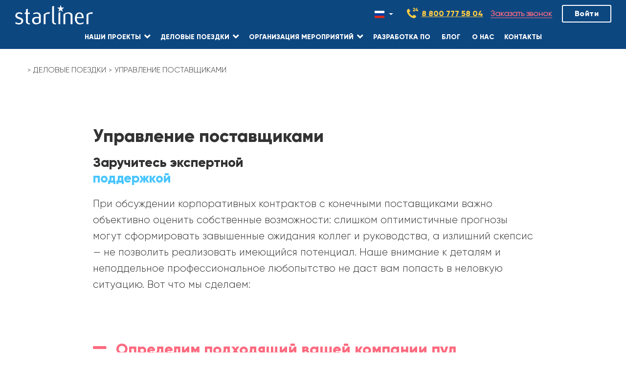

--- FILE ---
content_type: text/html; charset=UTF-8
request_url: https://info.starliner.ru/delovye-poezdki/upravlenie-postavshhikami/
body_size: 17524
content:
<!DOCTYPE html><html lang="ru-RU" class="no-js"><head><meta charset="UTF-8" /><meta name='robots' content='index, follow, max-image-preview:large, max-snippet:-1, max-video-preview:-1' /><link rel="preload" href="https://cdn.carrotquest.app/chunk-tags.js" as="script"><link rel="preload" href="https://cdn.carrotquest.app/chunk-chat.js" as="script"><link rel="preload" href="https://cdn.carrotquest.app/index.js" as="script"><link rel="preload" href="https://mc.yandex.ru/metrika/tag.js" as="script"><link rel="preload" href="https://cdn.callibri.ru/callibri.js" as="script"><link rel="preload" href="https://privacy-cs.mail.ru/static/sync-loader.js" as="script"><link rel="alternate" href="https://info.starliner.ru/delovye-poezdki/upravlenie-postavshhikami/" hreflang="ru" /><link rel="alternate" href="https://info.starliner.ru/en/business-trips/supplier-management/" hreflang="en" /><meta name="viewport" content="width=device-width, initial-scale=1" /><meta name="generator" content="Metrolo 1.12.1" /><link media="all" href="https://info.starliner.ru/wp-content/cache/autoptimize/css/autoptimize_6d3aa252172e1d1fd5249b078048ea6b.css" rel="stylesheet"><title>Управление поставщиками - Starliner</title><meta name="description" content="Определим подходящий вашей компании пул поставщиков. Проанализируем возможности применения предложенных скидок." /><link rel="canonical" href="https://info.starliner.ru/delovye-poezdki/upravlenie-postavshhikami/" /><meta property="og:locale" content="ru_RU" /><meta property="og:locale:alternate" content="en_GB" /><meta property="og:type" content="article" /><meta property="og:title" content="Управление поставщиками - Starliner" /><meta property="og:description" content="Определим подходящий вашей компании пул поставщиков. Проанализируем возможности применения предложенных скидок." /><meta property="og:url" content="https://info.starliner.ru/delovye-poezdki/upravlenie-postavshhikami/" /><meta property="og:site_name" content="Starliner" /><meta property="article:publisher" content="https://www.facebook.com/starliner.ru" /><meta property="article:modified_time" content="2024-07-26T07:48:44+00:00" /><meta name="twitter:card" content="summary_large_image" /><meta name="twitter:label1" content="Примерное время для чтения" /><meta name="twitter:data1" content="2 минуты" /> <script type="application/ld+json" class="yoast-schema-graph">{"@context":"https://schema.org","@graph":[{"@type":"WebPage","@id":"https://info.starliner.ru/delovye-poezdki/upravlenie-postavshhikami/","url":"https://info.starliner.ru/delovye-poezdki/upravlenie-postavshhikami/","name":"Управление поставщиками - Starliner","isPartOf":{"@id":"https://info.starliner.ru/#website"},"datePublished":"2018-01-20T12:18:46+00:00","dateModified":"2024-07-26T07:48:44+00:00","description":"Определим подходящий вашей компании пул поставщиков. Проанализируем возможности применения предложенных скидок.","breadcrumb":{"@id":"https://info.starliner.ru/delovye-poezdki/upravlenie-postavshhikami/#breadcrumb"},"inLanguage":"ru-RU","potentialAction":[{"@type":"ReadAction","target":["https://info.starliner.ru/delovye-poezdki/upravlenie-postavshhikami/"]}]},{"@type":"BreadcrumbList","@id":"https://info.starliner.ru/delovye-poezdki/upravlenie-postavshhikami/#breadcrumb","itemListElement":[{"@type":"ListItem","position":1,"name":"Главная страница","item":"https://info.starliner.ru/"},{"@type":"ListItem","position":2,"name":"Деловые поездки","item":"https://info.starliner.ru/delovye-poezdki/"},{"@type":"ListItem","position":3,"name":"Управление поставщиками"}]},{"@type":"WebSite","@id":"https://info.starliner.ru/#website","url":"https://info.starliner.ru/","name":"Starliner","description":"Агентство делового туризма | Тревел-менеджмент компания. Наш взгляд на командировки даст новый импульс развитию вашего бизнеса","publisher":{"@id":"https://info.starliner.ru/#organization"},"potentialAction":[{"@type":"SearchAction","target":{"@type":"EntryPoint","urlTemplate":"https://info.starliner.ru/?s={search_term_string}"},"query-input":{"@type":"PropertyValueSpecification","valueRequired":true,"valueName":"search_term_string"}}],"inLanguage":"ru-RU"},{"@type":"Organization","@id":"https://info.starliner.ru/#organization","name":"Старлайнер | Starliner","url":"https://info.starliner.ru/","logo":{"@type":"ImageObject","inLanguage":"ru-RU","@id":"https://info.starliner.ru/#/schema/logo/image/","url":"https://info.starliner.ru/wp-content/uploads/2021/03/starliner_logo_white.png","contentUrl":"https://info.starliner.ru/wp-content/uploads/2021/03/starliner_logo_white.png","width":159,"height":40,"caption":"Старлайнер | Starliner"},"image":{"@id":"https://info.starliner.ru/#/schema/logo/image/"},"sameAs":["https://www.facebook.com/starliner.ru"]}]}</script> <link rel='dns-prefetch' href='//cdn.callibri.ru' /><link rel='dns-prefetch' href='//www.google.com' /><link rel="profile" href="http://gmpg.org/xfn/11" /><style id='wp-img-auto-sizes-contain-inline-css'>img:is([sizes=auto i],[sizes^="auto," i]){contain-intrinsic-size:3000px 1500px}
/*# sourceURL=wp-img-auto-sizes-contain-inline-css */</style><style id='classic-theme-styles-inline-css'>/*! This file is auto-generated */
.wp-block-button__link{color:#fff;background-color:#32373c;border-radius:9999px;box-shadow:none;text-decoration:none;padding:calc(.667em + 2px) calc(1.333em + 2px);font-size:1.125em}.wp-block-file__button{background:#32373c;color:#fff;text-decoration:none}
/*# sourceURL=/wp-includes/css/classic-themes.min.css */</style><style id='global-styles-inline-css'>:root{--wp--preset--aspect-ratio--square: 1;--wp--preset--aspect-ratio--4-3: 4/3;--wp--preset--aspect-ratio--3-4: 3/4;--wp--preset--aspect-ratio--3-2: 3/2;--wp--preset--aspect-ratio--2-3: 2/3;--wp--preset--aspect-ratio--16-9: 16/9;--wp--preset--aspect-ratio--9-16: 9/16;--wp--preset--color--black: #000000;--wp--preset--color--cyan-bluish-gray: #abb8c3;--wp--preset--color--white: #ffffff;--wp--preset--color--pale-pink: #f78da7;--wp--preset--color--vivid-red: #cf2e2e;--wp--preset--color--luminous-vivid-orange: #ff6900;--wp--preset--color--luminous-vivid-amber: #fcb900;--wp--preset--color--light-green-cyan: #7bdcb5;--wp--preset--color--vivid-green-cyan: #00d084;--wp--preset--color--pale-cyan-blue: #8ed1fc;--wp--preset--color--vivid-cyan-blue: #0693e3;--wp--preset--color--vivid-purple: #9b51e0;--wp--preset--gradient--vivid-cyan-blue-to-vivid-purple: linear-gradient(135deg,rgb(6,147,227) 0%,rgb(155,81,224) 100%);--wp--preset--gradient--light-green-cyan-to-vivid-green-cyan: linear-gradient(135deg,rgb(122,220,180) 0%,rgb(0,208,130) 100%);--wp--preset--gradient--luminous-vivid-amber-to-luminous-vivid-orange: linear-gradient(135deg,rgb(252,185,0) 0%,rgb(255,105,0) 100%);--wp--preset--gradient--luminous-vivid-orange-to-vivid-red: linear-gradient(135deg,rgb(255,105,0) 0%,rgb(207,46,46) 100%);--wp--preset--gradient--very-light-gray-to-cyan-bluish-gray: linear-gradient(135deg,rgb(238,238,238) 0%,rgb(169,184,195) 100%);--wp--preset--gradient--cool-to-warm-spectrum: linear-gradient(135deg,rgb(74,234,220) 0%,rgb(151,120,209) 20%,rgb(207,42,186) 40%,rgb(238,44,130) 60%,rgb(251,105,98) 80%,rgb(254,248,76) 100%);--wp--preset--gradient--blush-light-purple: linear-gradient(135deg,rgb(255,206,236) 0%,rgb(152,150,240) 100%);--wp--preset--gradient--blush-bordeaux: linear-gradient(135deg,rgb(254,205,165) 0%,rgb(254,45,45) 50%,rgb(107,0,62) 100%);--wp--preset--gradient--luminous-dusk: linear-gradient(135deg,rgb(255,203,112) 0%,rgb(199,81,192) 50%,rgb(65,88,208) 100%);--wp--preset--gradient--pale-ocean: linear-gradient(135deg,rgb(255,245,203) 0%,rgb(182,227,212) 50%,rgb(51,167,181) 100%);--wp--preset--gradient--electric-grass: linear-gradient(135deg,rgb(202,248,128) 0%,rgb(113,206,126) 100%);--wp--preset--gradient--midnight: linear-gradient(135deg,rgb(2,3,129) 0%,rgb(40,116,252) 100%);--wp--preset--font-size--small: 13px;--wp--preset--font-size--medium: 20px;--wp--preset--font-size--large: 36px;--wp--preset--font-size--x-large: 42px;--wp--preset--spacing--20: 0.44rem;--wp--preset--spacing--30: 0.67rem;--wp--preset--spacing--40: 1rem;--wp--preset--spacing--50: 1.5rem;--wp--preset--spacing--60: 2.25rem;--wp--preset--spacing--70: 3.38rem;--wp--preset--spacing--80: 5.06rem;--wp--preset--shadow--natural: 6px 6px 9px rgba(0, 0, 0, 0.2);--wp--preset--shadow--deep: 12px 12px 50px rgba(0, 0, 0, 0.4);--wp--preset--shadow--sharp: 6px 6px 0px rgba(0, 0, 0, 0.2);--wp--preset--shadow--outlined: 6px 6px 0px -3px rgb(255, 255, 255), 6px 6px rgb(0, 0, 0);--wp--preset--shadow--crisp: 6px 6px 0px rgb(0, 0, 0);}:where(.is-layout-flex){gap: 0.5em;}:where(.is-layout-grid){gap: 0.5em;}body .is-layout-flex{display: flex;}.is-layout-flex{flex-wrap: wrap;align-items: center;}.is-layout-flex > :is(*, div){margin: 0;}body .is-layout-grid{display: grid;}.is-layout-grid > :is(*, div){margin: 0;}:where(.wp-block-columns.is-layout-flex){gap: 2em;}:where(.wp-block-columns.is-layout-grid){gap: 2em;}:where(.wp-block-post-template.is-layout-flex){gap: 1.25em;}:where(.wp-block-post-template.is-layout-grid){gap: 1.25em;}.has-black-color{color: var(--wp--preset--color--black) !important;}.has-cyan-bluish-gray-color{color: var(--wp--preset--color--cyan-bluish-gray) !important;}.has-white-color{color: var(--wp--preset--color--white) !important;}.has-pale-pink-color{color: var(--wp--preset--color--pale-pink) !important;}.has-vivid-red-color{color: var(--wp--preset--color--vivid-red) !important;}.has-luminous-vivid-orange-color{color: var(--wp--preset--color--luminous-vivid-orange) !important;}.has-luminous-vivid-amber-color{color: var(--wp--preset--color--luminous-vivid-amber) !important;}.has-light-green-cyan-color{color: var(--wp--preset--color--light-green-cyan) !important;}.has-vivid-green-cyan-color{color: var(--wp--preset--color--vivid-green-cyan) !important;}.has-pale-cyan-blue-color{color: var(--wp--preset--color--pale-cyan-blue) !important;}.has-vivid-cyan-blue-color{color: var(--wp--preset--color--vivid-cyan-blue) !important;}.has-vivid-purple-color{color: var(--wp--preset--color--vivid-purple) !important;}.has-black-background-color{background-color: var(--wp--preset--color--black) !important;}.has-cyan-bluish-gray-background-color{background-color: var(--wp--preset--color--cyan-bluish-gray) !important;}.has-white-background-color{background-color: var(--wp--preset--color--white) !important;}.has-pale-pink-background-color{background-color: var(--wp--preset--color--pale-pink) !important;}.has-vivid-red-background-color{background-color: var(--wp--preset--color--vivid-red) !important;}.has-luminous-vivid-orange-background-color{background-color: var(--wp--preset--color--luminous-vivid-orange) !important;}.has-luminous-vivid-amber-background-color{background-color: var(--wp--preset--color--luminous-vivid-amber) !important;}.has-light-green-cyan-background-color{background-color: var(--wp--preset--color--light-green-cyan) !important;}.has-vivid-green-cyan-background-color{background-color: var(--wp--preset--color--vivid-green-cyan) !important;}.has-pale-cyan-blue-background-color{background-color: var(--wp--preset--color--pale-cyan-blue) !important;}.has-vivid-cyan-blue-background-color{background-color: var(--wp--preset--color--vivid-cyan-blue) !important;}.has-vivid-purple-background-color{background-color: var(--wp--preset--color--vivid-purple) !important;}.has-black-border-color{border-color: var(--wp--preset--color--black) !important;}.has-cyan-bluish-gray-border-color{border-color: var(--wp--preset--color--cyan-bluish-gray) !important;}.has-white-border-color{border-color: var(--wp--preset--color--white) !important;}.has-pale-pink-border-color{border-color: var(--wp--preset--color--pale-pink) !important;}.has-vivid-red-border-color{border-color: var(--wp--preset--color--vivid-red) !important;}.has-luminous-vivid-orange-border-color{border-color: var(--wp--preset--color--luminous-vivid-orange) !important;}.has-luminous-vivid-amber-border-color{border-color: var(--wp--preset--color--luminous-vivid-amber) !important;}.has-light-green-cyan-border-color{border-color: var(--wp--preset--color--light-green-cyan) !important;}.has-vivid-green-cyan-border-color{border-color: var(--wp--preset--color--vivid-green-cyan) !important;}.has-pale-cyan-blue-border-color{border-color: var(--wp--preset--color--pale-cyan-blue) !important;}.has-vivid-cyan-blue-border-color{border-color: var(--wp--preset--color--vivid-cyan-blue) !important;}.has-vivid-purple-border-color{border-color: var(--wp--preset--color--vivid-purple) !important;}.has-vivid-cyan-blue-to-vivid-purple-gradient-background{background: var(--wp--preset--gradient--vivid-cyan-blue-to-vivid-purple) !important;}.has-light-green-cyan-to-vivid-green-cyan-gradient-background{background: var(--wp--preset--gradient--light-green-cyan-to-vivid-green-cyan) !important;}.has-luminous-vivid-amber-to-luminous-vivid-orange-gradient-background{background: var(--wp--preset--gradient--luminous-vivid-amber-to-luminous-vivid-orange) !important;}.has-luminous-vivid-orange-to-vivid-red-gradient-background{background: var(--wp--preset--gradient--luminous-vivid-orange-to-vivid-red) !important;}.has-very-light-gray-to-cyan-bluish-gray-gradient-background{background: var(--wp--preset--gradient--very-light-gray-to-cyan-bluish-gray) !important;}.has-cool-to-warm-spectrum-gradient-background{background: var(--wp--preset--gradient--cool-to-warm-spectrum) !important;}.has-blush-light-purple-gradient-background{background: var(--wp--preset--gradient--blush-light-purple) !important;}.has-blush-bordeaux-gradient-background{background: var(--wp--preset--gradient--blush-bordeaux) !important;}.has-luminous-dusk-gradient-background{background: var(--wp--preset--gradient--luminous-dusk) !important;}.has-pale-ocean-gradient-background{background: var(--wp--preset--gradient--pale-ocean) !important;}.has-electric-grass-gradient-background{background: var(--wp--preset--gradient--electric-grass) !important;}.has-midnight-gradient-background{background: var(--wp--preset--gradient--midnight) !important;}.has-small-font-size{font-size: var(--wp--preset--font-size--small) !important;}.has-medium-font-size{font-size: var(--wp--preset--font-size--medium) !important;}.has-large-font-size{font-size: var(--wp--preset--font-size--large) !important;}.has-x-large-font-size{font-size: var(--wp--preset--font-size--x-large) !important;}
:where(.wp-block-post-template.is-layout-flex){gap: 1.25em;}:where(.wp-block-post-template.is-layout-grid){gap: 1.25em;}
:where(.wp-block-term-template.is-layout-flex){gap: 1.25em;}:where(.wp-block-term-template.is-layout-grid){gap: 1.25em;}
:where(.wp-block-columns.is-layout-flex){gap: 2em;}:where(.wp-block-columns.is-layout-grid){gap: 2em;}
:root :where(.wp-block-pullquote){font-size: 1.5em;line-height: 1.6;}
/*# sourceURL=global-styles-inline-css */</style><link rel='preload' as='font' type='font/woff2' crossorigin id='Gilroy-Light-css' href='https://info.starliner.ru/wp-content/themes/starliner/fonts/Gilroy-Light.woff2' media='all' /><link rel='preload' as='font' type='font/woff2' crossorigin id='Gilroy-ExtraBold-css' href='https://info.starliner.ru/wp-content/themes/starliner/fonts/Gilroy-ExtraBold.woff2' media='all' /><link rel='preload' as='font' type='font/woff2' crossorigin id='fa-solid-900-css' href='https://info.starliner.ru/wp-content/themes/metrolo/hybrid/extend/css/webfonts/fa-solid-900.woff2' media='all' /><link rel='preload' as='font' type='font/woff2' crossorigin id='fa-regular-400-css' href='https://info.starliner.ru/wp-content/themes/metrolo/hybrid/extend/css/webfonts/fa-regular-400.woff2' media='all' /><link rel='preload' as='font' type='font/woff2' crossorigin id='fa-brands-400-css' href='https://info.starliner.ru/wp-content/themes/metrolo/hybrid/extend/css/webfonts/fa-brands-400.woff2' media='all' /> <script src="https://info.starliner.ru/wp-includes/js/jquery/jquery.min.js" id="jquery-core-js"></script> <script src="https://info.starliner.ru/wp-includes/js/jquery/jquery-migrate.min.js" id="jquery-migrate-js"></script> <link rel="manifest" type="application/manifest+json" href="https://info.starliner.ru/wp-content/themes/starliner/manifest.webmanifest"><meta name="generator" content="Elementor 3.34.1; features: additional_custom_breakpoints; settings: css_print_method-external, google_font-disabled, font_display-auto">  <script type="text/javascript" >(function(m,e,t,r,i,k,a){m[i]=m[i]||function(){(m[i].a=m[i].a||[]).push(arguments)};
        m[i].l=1*new Date();k=e.createElement(t),a=e.getElementsByTagName(t)[0],k.async=1,k.src=r,a.parentNode.insertBefore(k,a)})
    (window, document, "script", "https://mc.yandex.ru/metrika/tag.js", "ym");

    ym(48463187, "init", {
        id:48463187,
        clickmap:true,
        trackLinks:true,
        accurateTrackBounce:true,
        webvisor:true,
	        });</script> <noscript><div><img src="https://mc.yandex.ru/watch/48463187" style="position:absolute; left:-9999px;" alt="" /></div></noscript> <style>.e-con.e-parent:nth-of-type(n+4):not(.e-lazyloaded):not(.e-no-lazyload),
				.e-con.e-parent:nth-of-type(n+4):not(.e-lazyloaded):not(.e-no-lazyload) * {
					background-image: none !important;
				}
				@media screen and (max-height: 1024px) {
					.e-con.e-parent:nth-of-type(n+3):not(.e-lazyloaded):not(.e-no-lazyload),
					.e-con.e-parent:nth-of-type(n+3):not(.e-lazyloaded):not(.e-no-lazyload) * {
						background-image: none !important;
					}
				}
				@media screen and (max-height: 640px) {
					.e-con.e-parent:nth-of-type(n+2):not(.e-lazyloaded):not(.e-no-lazyload),
					.e-con.e-parent:nth-of-type(n+2):not(.e-lazyloaded):not(.e-no-lazyload) * {
						background-image: none !important;
					}
				}</style><link rel="icon" href="https://info.starliner.ru/wp-content/uploads/2018/02/icon-180x180-150x150.png" sizes="32x32" /><link rel="icon" href="https://info.starliner.ru/wp-content/uploads/2018/02/icon-180x180.png" sizes="192x192" /><link rel="apple-touch-icon" href="https://info.starliner.ru/wp-content/uploads/2018/02/icon-180x180.png" /><meta name="msapplication-TileImage" content="https://info.starliner.ru/wp-content/uploads/2018/02/icon-180x180.png" /><meta name="format-detection" content="telephone=no"><meta property="og:image" content="https://info.starliner.ru/wp-content/uploads/2018/01/logo.png"></head><body class="wordpress ltr ru ru-ru child-theme y2026 m01 d31 h05 saturday logged-out wp-custom-logo singular singular-page singular-page-907 page-template-notitle metrolo elementor-default elementor-kit-272213 elementor-page elementor-page-907" dir="ltr" itemscope="itemscope" itemtype="https://schema.org/WebPage"><div id="page-wrapper" class=" site-stretch page-wrapper sitewrap-full-width sidebars0 hoot-cf7-style hoot-mapp-style hoot-jetpack-style"><div class="skip-link"> <a href="#content" class="screen-reader-text">Skip to content</a></div><header class="page-header parent_" id="header" class="site-header header-layout-primary-menu header-layout-secondary-bottom flexmenu" role="banner" itemscope="itemscope" itemtype="https://schema.org/WPHeader"><div id="header-primary" class=" header-part header-primary-menu  page-header__nav"><div class="page-header-row w-100 d-flex justify-content-between"><div id="header-aside" class=" header-aside table-cell-mid  header-aside-menu"><nav id="menu-primary" class="menu menu-primary nav-menu mobilemenu-inline mobilesubmenu-click  main-nav navbar navbar-expand-lg" role="navigation" aria-label="Область заголовка (справа от логотипа) Menu" itemscope="itemscope" itemtype="https://schema.org/SiteNavigationElement"><div class="navbar-header"> <button class="navbar-toggler collapsed" role="button" aria-label="navbar toggler" type="button" data-bs-toggle="offcanvas" data-bs-target="#offcanvasNavbar" aria-controls="offcanvasNavbar"> </button> <a href="https://info.starliner.ru/" class="navbar-brand" rel="home" itemprop="url"><noscript><img width="159" height="40" src="https://info.starliner.ru/wp-content/uploads/2021/03/starliner_logo_white.png" class="custom-logo" alt="logo" decoding="async" /></noscript><img width="159" height="40" src='data:image/svg+xml,%3Csvg%20xmlns=%22http://www.w3.org/2000/svg%22%20viewBox=%220%200%20159%2040%22%3E%3C/svg%3E' data-src="https://info.starliner.ru/wp-content/uploads/2021/03/starliner_logo_white.png" class="lazyload custom-logo" alt="logo" decoding="async" /></a></div><div class="offcanvas offcanvas-end" tabindex="-1" id="offcanvasNavbar" aria-labelledby="offcanvasNavbarLabel"><div class="offcanvas-header"> <a href="#wow-modal-id-34" class="page-header__callback" onclick="ym(48463187,'reachGoal','HEADER_FORM_CALL_VIEW'); return true;">Заказать звонок</a> <button type="button" class="btn-close" data-bs-dismiss="offcanvas" aria-label="Close"> <i class="fa fa-times"></i> </button></div><div class="offcanvas-body"><ul id="menu-primary-items" class="main-nav__list nav navbar-nav"><li id="menu-item-278313" class="menu-item menu-item-type-post_type menu-item-object-page menu-item-has-children menu-item-278313 main-nav__item dropdown menu-item-parent-archive"><a href="https://info.starliner.ru/nashi-proekty/" class="main-nav__link " data-toggle="dropdown" role="button"  ><span>Наши проекты</span></a><ul class="main-nav__submenu dropdown-menu jsCheckRow"><li id="menu-item-278317" class="menu-item menu-item-type-custom menu-item-object-custom menu-item-278317 main-nav__submenu-item"><a target="_blank" href="https://alert.starliner.ru" class="main-nav__submenu-link"  ><span>Business Travel Alerts</span></a></li><li id="menu-item-12457" class="menu-item menu-item-type-post_type menu-item-object-page menu-item-12457 main-nav__submenu-item menu-item-parent-archive"><a href="https://info.starliner.ru/onlajn-platforma/" class="main-nav__submenu-link"  ><span>Nexta</span></a></li><li id="menu-item-278325" class="menu-item menu-item-type-custom menu-item-object-custom menu-item-278325 main-nav__submenu-item"><a target="_blank" href="https://info.starliner.ru/wp-content/uploads/2021/05/FINEX.pdf" class="main-nav__submenu-link"  ><span>Finex</span></a></li><li id="menu-item-278329" class="menu-item menu-item-type-custom menu-item-object-custom menu-item-278329 main-nav__submenu-item"><a target="_blank" href="https://tour.arland.pro/" class="main-nav__submenu-link"  ><span>Арланд</span></a></li></ul></li><li id="menu-item-6031" class="menu-item menu-item-type-custom menu-item-object-custom current-menu-ancestor current-menu-parent menu-item-has-children menu-item-6031 main-nav__item dropdown  active-parent "><a href="/delovye-poezdki/" class="main-nav__link " data-toggle="dropdown" role="button"  ><span>Деловые поездки</span></a><ul class="main-nav__submenu dropdown-menu jsCheckRow"><li id="menu-item-409" class="menu-item menu-item-type-post_type menu-item-object-page menu-item-409 main-nav__submenu-item menu-item-parent-archive"><a href="https://info.starliner.ru/delovye-poezdki/organizacija-poezdok/" class="main-nav__submenu-link"  ><span>Организация поездок</span></a></li><li id="menu-item-1592" class="menu-item menu-item-type-post_type menu-item-object-page menu-item-1592 main-nav__submenu-item menu-item-parent-archive"><a href="https://info.starliner.ru/delovye-poezdki/sokrashhenie-rashodov/" class="main-nav__submenu-link"  ><span>Контроль расходов</span></a></li><li id="menu-item-403" class="menu-item menu-item-type-post_type menu-item-object-page menu-item-403 main-nav__submenu-item menu-item-parent-archive"><a href="https://info.starliner.ru/delovye-poezdki/sistema-otchetnosti-i-analitika/" class="main-nav__submenu-link"  ><span>Система отчетности и аналитика</span></a></li><li id="menu-item-406" class="menu-item menu-item-type-post_type menu-item-object-page menu-item-406 main-nav__submenu-item menu-item-parent-archive"><a href="https://info.starliner.ru/delovye-poezdki/trevel-risk-menedzhment/" class="main-nav__submenu-link"  ><span>Тревел-риск менеджмент</span></a></li><li id="menu-item-1700" class="menu-item menu-item-type-post_type menu-item-object-page menu-item-1700 main-nav__submenu-item menu-item-parent-archive"><a href="https://info.starliner.ru/delovye-poezdki/biznes-trevel-konsalting/" class="main-nav__submenu-link"  ><span>Бизнес-тревел консалтинг</span></a></li><li id="menu-item-281609" class="menu-item menu-item-type-post_type menu-item-object-page current-menu-item page_item page-item-907 current_page_item menu-item-281609 main-nav__submenu-item  active  menu-item-parent-archive"><a href="https://info.starliner.ru/delovye-poezdki/upravlenie-postavshhikami/" class="main-nav__submenu-link"  ><span>Управление поставщиками</span></a></li><li id="menu-item-290079" class="menu-item menu-item-type-post_type menu-item-object-page menu-item-290079 main-nav__submenu-item menu-item-parent-archive"><a href="https://info.starliner.ru/nashi-keisy/" class="main-nav__submenu-link"  ><span>Наши кейсы</span></a></li></ul></li><li id="menu-item-275957" class="menu-item menu-item-type-post_type menu-item-object-page menu-item-has-children menu-item-275957 main-nav__item dropdown menu-item-parent-archive"><a href="https://info.starliner.ru/mice/" class="main-nav__link " data-toggle="dropdown" role="button"  ><span>Организация мероприятий</span></a><ul class="main-nav__submenu dropdown-menu jsCheckRow"><li id="menu-item-278333" class="menu-item menu-item-type-post_type menu-item-object-page menu-item-278333 main-nav__submenu-item menu-item-parent-archive"><a href="https://info.starliner.ru/mice/onlajn-meropriyatitya/" class="main-nav__submenu-link"  ><span>Онлайн-мероприятия</span></a></li><li id="menu-item-278337" class="menu-item menu-item-type-post_type menu-item-object-page menu-item-278337 main-nav__submenu-item menu-item-parent-archive"><a href="https://info.starliner.ru/mice/oflajn-meroprijatija/" class="main-nav__submenu-link"  ><span>Офлайн-мероприятия</span></a></li><li id="menu-item-278341" class="menu-item menu-item-type-post_type menu-item-object-page menu-item-278341 main-nav__submenu-item menu-item-parent-archive"><a href="https://info.starliner.ru/mice/komplektuyuschie/" class="main-nav__submenu-link"  ><span>Комплектующие</span></a></li></ul></li><li id="menu-item-278493" class="menu-item menu-item-type-custom menu-item-object-custom menu-item-278493 main-nav__item"><a target="_blank" href="https://nexta.pro/" class="main-nav__link"  ><span>Разработка ПО</span></a></li><li id="menu-item-2628" class="menu-item menu-item-type-custom menu-item-object-custom menu-item-2628 main-nav__item"><a href="/category/blog/" class="main-nav__link"  ><span>Блог</span></a></li><li id="menu-item-19317" class="menu-item menu-item-type-post_type menu-item-object-page menu-item-19317 main-nav__item menu-item-parent-archive"><a href="https://info.starliner.ru/o-nas/" class="main-nav__link"  ><span>О нас</span></a></li><li id="menu-item-24" class="menu-item menu-item-type-post_type menu-item-object-page menu-item-24 main-nav__item menu-item-parent-archive"><a href="https://info.starliner.ru/kontakty/" class="main-nav__link"  ><span>Контакты</span></a></li></ul></div></div></nav></div><div class="page-header__top d-flex flex-nowrap"><div class="language-switcher dropdown me-2"> <button class="btn dropdown-toggle" type="button" data-bs-toggle="dropdown" aria-expanded="false" aria-label="Смена языка"> <noscript><img width="20" height="15" src="https://info.starliner.ru/wp-content/themes/starliner/images/ru.svg" alt="" /></noscript><img class="lazyload" width="20" height="15" src='data:image/svg+xml,%3Csvg%20xmlns=%22http://www.w3.org/2000/svg%22%20viewBox=%220%200%2020%2015%22%3E%3C/svg%3E' data-src="https://info.starliner.ru/wp-content/themes/starliner/images/ru.svg" alt="" /> </button><ul class="dropdown-menu"><li> <a class="dropdown-item disabled" href="https://info.starliner.ru/delovye-poezdki/upravlenie-postavshhikami/"> <noscript><img width="20" height="15" src="https://info.starliner.ru/wp-content/themes/starliner/images/ru.svg" alt="" /></noscript><img class="lazyload" width="20" height="15" src='data:image/svg+xml,%3Csvg%20xmlns=%22http://www.w3.org/2000/svg%22%20viewBox=%220%200%2020%2015%22%3E%3C/svg%3E' data-src="https://info.starliner.ru/wp-content/themes/starliner/images/ru.svg" alt="" /> </a></li><li> <a class="dropdown-item " href="https://info.starliner.ru/en/business-trips/supplier-management/"> <noscript><img width="20" height="15" src="https://info.starliner.ru/wp-content/themes/starliner/images/en.svg" alt="" /></noscript><img class="lazyload" width="20" height="15" src='data:image/svg+xml,%3Csvg%20xmlns=%22http://www.w3.org/2000/svg%22%20viewBox=%220%200%2020%2015%22%3E%3C/svg%3E' data-src="https://info.starliner.ru/wp-content/themes/starliner/images/en.svg" alt="" /> </a></li></ul></div><form id="searchHeader" class="page-header__info-search" role="search" method="get" class="search-form" action="https://info.starliner.ru/"> <input type="text" value=""  name="s" class="page-header__info-search-field" placeholder="поиск..." autocomplete="off" spellcheck="false" dir="auto"  onblur="if (this.value == '')  {this.value = '';}"  onfocus="if (this.value == '') {this.value = '';}" /> <input type="submit" class="submit d-none" name="submit" value="' . esc_attr( $searchsubmit ) . '" /></form><div class="d-flex align-items-center"><div class="d-flex justify-content-end align-items-center flex-wrap"> <a href="tel:+78007775804" class="page-header__info-phone js-cf7-phone">8 800 777 58 04</a> <a href="#wow-modal-id-34" class="page-header__callback" onclick="ym(48463187,'reachGoal','HEADER_FORM_CALL_VIEW'); return true;">Заказать звонок</a></div><div> <a href="/enter" class="page-header__info-btn btn btn-default" target="_blank" rel="noopener noreferrer">Войти</a></div></div><section id="block-2" class="widget widget_block"><meta name="yandex-verification" content="3df732c8d4992fa0"></section></div></div></div><div id="header-supplementary" class=" header-part header-supplementary-bottom header-supplementary-right  contrast-typo"><div class="hgrid"><div class="hgrid-span-12"></div></div></div></header><div class="page-breadcrumbs"><ul class="page-breadcrumbs__list" itemscope itemtype="http://schema.org/BreadcrumbList"><li class="page-breadcrumbs__item page-breadcrumbs__item" itemprop="itemListElement" itemscope itemtype="http://schema.org/ListItem"><a class="page-breadcrumbs__link" href="https://info.starliner.ru" itemprop="item"><i style="display:none;">Главная</i><span class="dashicons dashicons-admin-home"></span></a></li><li class="page-breadcrumbs__item page-breadcrumbs__item" itemprop="itemListElement" itemscope itemtype="http://schema.org/ListItem"><a class="page-breadcrumbs__link" href="https://info.starliner.ru/delovye-poezdki/" itemprop="item">Деловые поездки</a></li><li class="page-breadcrumbs__item page-breadcrumbs__item--active"><span class="page-breadcrumbs__link">Управление поставщиками</span></li></ul></div><div id="main" class="main content-page"><div class="hgrid main-content-grid "><main id="content" class="content  hgrid-span-12 no-sidebar layout-full-width  content-notitle" role="main" itemprop="mainContentOfPage"><div class="entry-featured-img-wrap"></div><section class="content"><article data-attr="content-page" id="post-907" class="entry author-starliner post-907 page type-page status-publish"><div class="entry-content" itemprop="text"><div class="entry-the-content content-page"><div data-elementor-type="wp-post" data-elementor-id="907" class="elementor elementor-907"><div class="elementor-section elementor-top-section elementor-element elementor-element-5692daa6 elementor-section-full_width content__container elementor-section-content-middle elementor-section-height-default elementor-section-height-default" data-id="5692daa6" data-element_type="section"><div class="elementor-container elementor-column-gap-no"><div class="elementor-column elementor-col-100 elementor-top-column elementor-element elementor-element-66671f0b" data-id="66671f0b" data-element_type="column"><div class="elementor-widget-wrap elementor-element-populated"><div class="elementor-element elementor-element-5c2ee45 elementor-widget elementor-widget-heading" data-id="5c2ee45" data-element_type="widget" data-widget_type="heading.default"><div class="elementor-widget-container"><h1 class="elementor-heading-title elementor-size-default">Управление поставщиками</h1></div></div><div class="elementor-element elementor-element-379c1f42 elementor-widget elementor-widget-heading" data-id="379c1f42" data-element_type="widget" data-widget_type="heading.default"><div class="elementor-widget-container"><h2 class="elementor-heading-title elementor-size-default"><span>Заручитесь экспертной <br> </span><span class="text-success"> поддержкой</span></h2></div></div><div class="elementor-element elementor-element-d01d31d elementor-widget elementor-widget-text-editor" data-id="d01d31d" data-element_type="widget" data-widget_type="text-editor.default"><div class="elementor-widget-container"><p>При обсуждении корпоративных контрактов с конечными поставщиками важно объективно оценить собственные возможности: слишком оптимистичные прогнозы могут сформировать завышенные ожидания коллег и руководства, а излишний скепсис — не позволить реализовать имеющийся потенциал. Наше внимание к деталям и неподдельное профессиональное любопытство не даст вам попасть в неловкую ситуацию. Вот что мы сделаем:</p></div></div><div class="elementor-element elementor-element-a2a5cf1 elementor-widget elementor-widget-spacer" data-id="a2a5cf1" data-element_type="widget" data-widget_type="spacer.default"><div class="elementor-widget-container"><div class="elementor-spacer"><div class="elementor-spacer-inner"></div></div></div></div><div class="elementor-element elementor-element-02f5fa8 elementor-widget elementor-widget-accordion" data-id="02f5fa8" data-element_type="widget" data-widget_type="accordion.default"><div class="elementor-widget-container"><div class="elementor-accordion"><div class="elementor-accordion-item"><h3 id="elementor-tab-title-3101" class="elementor-tab-title" data-tab="1" role="button" aria-controls="elementor-tab-content-3101" aria-expanded="false"> <span class="elementor-accordion-icon elementor-accordion-icon-left" aria-hidden="true"> <span class="elementor-accordion-icon-closed"><i class="fas fa-plus"></i></span> <span class="elementor-accordion-icon-opened"><i class="fas fa-minus"></i></span> </span> <a class="elementor-accordion-title" tabindex="0">Определим подходящий вашей компании пул поставщиков</a></h3><div id="elementor-tab-content-3101" class="elementor-tab-content elementor-clearfix" data-tab="1" role="region" aria-labelledby="elementor-tab-title-3101"><p>Не все поставщики позволяют  обеспечить выгодные тарифы и при этом удовлетворить потребности сотрудников. Мы поможем собрать информацию и сделаем детальный анализ данных, чтобы понять, с кем выгодно работать именно вам.</p></div></div><div class="elementor-accordion-item"><h3 id="elementor-tab-title-3102" class="elementor-tab-title" data-tab="2" role="button" aria-controls="elementor-tab-content-3102" aria-expanded="false"> <span class="elementor-accordion-icon elementor-accordion-icon-left" aria-hidden="true"> <span class="elementor-accordion-icon-closed"><i class="fas fa-plus"></i></span> <span class="elementor-accordion-icon-opened"><i class="fas fa-minus"></i></span> </span> <a class="elementor-accordion-title" tabindex="0">Проанализируем возможности применения предложенных скидок</a></h3><div id="elementor-tab-content-3102" class="elementor-tab-content elementor-clearfix" data-tab="2" role="region" aria-labelledby="elementor-tab-title-3102"><p>При разработке предложений поставщики не учитывают тревел-политику и покупательские привычки сотрудников. Мы поможем сопоставить данные, вычислим спрос на каждого из поставщиков и оценим частоту применения предлагаемых скидок.</p></div></div><div class="elementor-accordion-item"><h3 id="elementor-tab-title-3103" class="elementor-tab-title" data-tab="3" role="button" aria-controls="elementor-tab-content-3103" aria-expanded="false"> <span class="elementor-accordion-icon elementor-accordion-icon-left" aria-hidden="true"> <span class="elementor-accordion-icon-closed"><i class="fas fa-plus"></i></span> <span class="elementor-accordion-icon-opened"><i class="fas fa-minus"></i></span> </span> <a class="elementor-accordion-title" tabindex="0">Проконтролируем выполнение запланированных объемов</a></h3><div id="elementor-tab-content-3103" class="elementor-tab-content elementor-clearfix" data-tab="3" role="region" aria-labelledby="elementor-tab-title-3103"><p>В «Старлайнер» все согласованные тарифы применяются автоматически. Это значит, что ваши скидки не пропадут по причине забывчивости или ошибки агента при вводе данных.</p></div></div><div class="elementor-accordion-item"><h3 id="elementor-tab-title-3104" class="elementor-tab-title" data-tab="4" role="button" aria-controls="elementor-tab-content-3104" aria-expanded="false"> <span class="elementor-accordion-icon elementor-accordion-icon-left" aria-hidden="true"> <span class="elementor-accordion-icon-closed"><i class="fas fa-plus"></i></span> <span class="elementor-accordion-icon-opened"><i class="fas fa-minus"></i></span> </span> <a class="elementor-accordion-title" tabindex="0">Поможем выжать максимум из отношений с поставщиками</a></h3><div id="elementor-tab-content-3104" class="elementor-tab-content elementor-clearfix" data-tab="4" role="region" aria-labelledby="elementor-tab-title-3104"><p><span style="font-weight: 400;">Соберем для вас всю необходимую статистику и разработаем формы отчетов для регулярного анализа. Поможем выявить и исключить риски невыполнения запланированных объемов. И при первой же возможности иннициируем пересмотр условий договора в сторону более выгодных.</span></p></div></div></div></div></div><div class="elementor-element elementor-element-ce3868e elementor-widget elementor-widget-spacer" data-id="ce3868e" data-element_type="widget" data-widget_type="spacer.default"><div class="elementor-widget-container"><div class="elementor-spacer"><div class="elementor-spacer-inner"></div></div></div></div><div class="elementor-element elementor-element-9bffa79 elementor-widget elementor-widget-text-editor" data-id="9bffa79" data-element_type="widget" data-widget_type="text-editor.default"><div class="elementor-widget-container"><p>Мы на вашей стороне, так что на нас можно положиться! </p></div></div></div></div></div></div><section class="elementor-section elementor-top-section elementor-element elementor-element-877c179 content__buttons elementor-section-boxed elementor-section-height-default elementor-section-height-default" data-id="877c179" data-element_type="section"><div class="elementor-container elementor-column-gap-default"><div class="elementor-column elementor-col-50 elementor-top-column elementor-element elementor-element-c0a6aa2" data-id="c0a6aa2" data-element_type="column"><div class="elementor-widget-wrap elementor-element-populated"><div class="elementor-element elementor-element-c86e65a elementor-widget elementor-widget-html" data-id="c86e65a" data-element_type="widget" data-widget_type="html.default"><div class="elementor-widget-container"> <a href="#wow-modal-id-7" class="btn btn-primary">Получить предложение</a></div></div></div></div><div class="elementor-column elementor-col-50 elementor-top-column elementor-element elementor-element-d9c5333" data-id="d9c5333" data-element_type="column"><div class="elementor-widget-wrap elementor-element-populated"><div class="elementor-element elementor-element-f03b11c elementor-widget elementor-widget-html" data-id="f03b11c" data-element_type="widget" data-widget_type="html.default"><div class="elementor-widget-container"> <a href="#wow-modal-id-15" class="btn btn-primary">Пригласить к участию в тендере</a></div></div></div></div></div></section><section class="elementor-section elementor-top-section elementor-element elementor-element-ecd309d elementor-section-boxed elementor-section-height-default elementor-section-height-default" data-id="ecd309d" data-element_type="section"><div class="elementor-container elementor-column-gap-default"><div class="elementor-column elementor-col-50 elementor-top-column elementor-element elementor-element-3ec8fa02" data-id="3ec8fa02" data-element_type="column"><div class="elementor-widget-wrap elementor-element-populated"><div class="elementor-element elementor-element-350caf7c elementor-widget elementor-widget-shortcode" data-id="350caf7c" data-element_type="widget" data-widget_type="shortcode.default"><div class="elementor-widget-container"><div class="elementor-shortcode"><div class="modal-window" id="modal-window-7" role="dialog" aria-modal="true"  aria-live="off"><div class="modal-window__wrapper"><div class="modal-window__content"><div class="modal-window__content-wrapper"><div class="modal-window__content-main"><h4 class="modal-title">Получить коммерческое предложение</h4><p style="font-size: 12pt">Пожалуйста, заполните форму ниже. Наш специалист свяжется с вами, чтобы уточнить детали, и разработает индивидуальное коммерческое предложение в течение рабочего дня. Или просто позвоните нам: 8 800 350 44 54</p><p><div class="wpcf7 no-js" id="wpcf7-f251-p907-o1" lang="ru-RU" dir="ltr" data-wpcf7-id="251"><div class="screen-reader-response"><p role="status" aria-live="polite" aria-atomic="true"></p><ul></ul></div><form action="/delovye-poezdki/upravlenie-postavshhikami/#wpcf7-f251-p907-o1" method="post" class="wpcf7-form init" aria-label="Контактная форма" novalidate="novalidate" data-status="init"><fieldset class="hidden-fields-container"><input type="hidden" name="_wpcf7" value="251" /><input type="hidden" name="_wpcf7_version" value="6.1.4" /><input type="hidden" name="_wpcf7_locale" value="ru_RU" /><input type="hidden" name="_wpcf7_unit_tag" value="wpcf7-f251-p907-o1" /><input type="hidden" name="_wpcf7_container_post" value="907" /><input type="hidden" name="_wpcf7_posted_data_hash" value="" /><input type="hidden" name="_wpcf7_recaptcha_response" value="" /></fieldset><div class="row"><div class="col-12 col-lg-6"><div class="form-group"><p><span class="wpcf7-form-control-wrap" data-name="company"><input size="40" maxlength="400" class="wpcf7-form-control wpcf7-text wpcf7-validates-as-required form-control" aria-required="true" aria-invalid="false" placeholder="Название компании*" value="" type="text" name="company" /></span></p></div><div class="form-group"><p><span class="wpcf7-form-control-wrap" data-name="your-name"><input size="40" maxlength="400" class="wpcf7-form-control wpcf7-text wpcf7-validates-as-required form-control" aria-required="true" aria-invalid="false" placeholder="Имя*" value="" type="text" name="your-name" /></span></p></div><div class="form-group"><p><span class="wpcf7-form-control-wrap" data-name="your-last-name"><input size="40" maxlength="400" class="wpcf7-form-control wpcf7-text wpcf7-validates-as-required form-control" aria-required="true" aria-invalid="false" placeholder="Фамилия*" value="" type="text" name="your-last-name" /></span></p></div></div><div class="col-12 col-lg-6"><div class="form-group"><p><span class="wpcf7-form-control-wrap" data-name="your-email"><input size="40" maxlength="400" class="wpcf7-form-control wpcf7-text wpcf7-validates-as-required form-control" aria-required="true" aria-invalid="false" placeholder="Email*" value="" type="text" name="your-email" /></span></p></div><div class="form-group"><p><span class="wpcf7-form-control-wrap" data-name="your-phone"><input size="40" maxlength="400" class="wpcf7-form-control wpcf7-tel wpcf7-validates-as-required wpcf7-text wpcf7-validates-as-tel form-control phone" aria-required="true" aria-invalid="false" placeholder="Ваш телефон*" value="" type="tel" name="your-phone" /></span></p></div><div class="form-group"><p><span class="wpcf7-form-control-wrap" data-name="your-position"><input size="40" maxlength="400" class="wpcf7-form-control wpcf7-text wpcf7-validates-as-required form-control" aria-required="true" aria-invalid="false" placeholder="Ваша должность*" value="" type="text" name="your-position" /></span></p></div></div><div class="col-12"><div class="form-group"><p><span class="wpcf7-form-control-wrap" data-name="textarea-955"><textarea cols="40" rows="4" maxlength="2000" class="wpcf7-form-control wpcf7-textarea form-control" aria-invalid="false" placeholder="Комментарий" name="textarea-955"></textarea></span></p></div><div class="form-group"><p><input class="wpcf7-form-control wpcf7-submit has-spinner btn btn-success" type="submit" value="Отправить" /></p></div></div></div><p class="confirm">Нажимая кнопку "Отправить", вы соглашаетесь на <a href="/about-us/privacy-policy/" target="_blank" rel="noopener noreferrer">обработку персональных данных</a></p><div class="wpcf7-response-output" aria-hidden="true"></div></form></div></p></div></div><div class="modal-window__close -image" tabindex="0" role="button" aria-label="Close"></div></div></div></div></div></div></div></div></div><div class="elementor-column elementor-col-50 elementor-top-column elementor-element elementor-element-4cd74a1" data-id="4cd74a1" data-element_type="column"><div class="elementor-widget-wrap elementor-element-populated"><div class="elementor-element elementor-element-1d2b1256 elementor-widget elementor-widget-shortcode" data-id="1d2b1256" data-element_type="widget" data-widget_type="shortcode.default"><div class="elementor-widget-container"><div class="elementor-shortcode"></div></div></div></div></div></div></section></div></div></div><div class="screen-reader-text" itemprop="datePublished" itemtype="https://schema.org/Date">2018-01-20</div></article></section></main></div></div><footer id="footer" class="site-footer  footer page-footer " role="contentinfo" itemscope="itemscope" itemtype="https://schema.org/WPFooter"><div class="container"><div class="row"><div class="col-lg-3 col-md-4 col-sm-4"><div class="after-footer  inline_nav page-footer__row-intro"> <noscript><img src="https://info.starliner.ru/wp-content/uploads/2021/03/starliner_logo_white.png" alt="logo"/></noscript><img class="lazyload" src='data:image/svg+xml,%3Csvg%20xmlns=%22http://www.w3.org/2000/svg%22%20viewBox=%220%200%20210%20140%22%3E%3C/svg%3E' data-src="https://info.starliner.ru/wp-content/uploads/2021/03/starliner_logo_white.png" alt="logo"/><p>Сервис бизнес-тревел нового поколения – «Starliner».</p><p>24 часа по всей России<br> <a href="mailto:project@starliner.ru" class="js-cf7-mail">project@starliner.ru</a></p><div class="copyright"><p>© 2008-2026 Организация бизнес-мероприятий по России. <br/> Тел.: <a href="tel:88003027717" class="js-cf7-phone">8&nbsp;800&nbsp;777&nbsp;58&nbsp;04</a>.</p><p>Санкт-Петербург: <a href="tel:88126037603" class="js-cf7-phone">+7&nbsp;(812)&nbsp;509&nbsp;3&nbsp;509</a>,<br/> Москва: <a href="tel:84956681424" class="js-cf7-phone">+7&nbsp;(495)&nbsp;668&nbsp;14&nbsp;24</a>,<br/> Нижний Новгород: <a href="tel:88314290659" class="js-cf7-phone">+7&nbsp;(831)&nbsp;429&nbsp;06&nbsp;59</a></p></div></div></div><div class="col-lg-5 col-md-8 col-sm-8"><div class="menu_footer_wrapper row"><div class="col-md-6 col-sm-6"><div class="footer-menu"><ul id="menu-footer_1" class="footer-menu__list"><li id="menu-item-610" class="menu-item menu-item-type-post_type menu-item-object-page current-page-ancestor current-menu-ancestor current-menu-parent current-page-parent current_page_parent current_page_ancestor menu-item-has-children menu-item-610 footer-menu__item footer-menu__item--parent menu-item-parent-archive"><a href="https://info.starliner.ru/delovye-poezdki/" class="footer-menu__link"  >Решения</a><ul><li id="menu-item-13027" class="menu-item menu-item-type-post_type menu-item-object-page menu-item-13027 footer-menu__item menu-item-parent-archive"><a href="https://info.starliner.ru/organizacija-delovyh-poezdok-s-podderzhkoj-professionalov/" class="footer-menu__link"  >Организация деловых поездок</a></li><li id="menu-item-613" class="menu-item menu-item-type-post_type menu-item-object-page menu-item-613 footer-menu__item menu-item-parent-archive"><a href="https://info.starliner.ru/delovye-poezdki/sistema-otchetnosti-i-analitika/" class="footer-menu__link"  >Отчетность и аналитика</a></li><li id="menu-item-616" class="menu-item menu-item-type-post_type menu-item-object-page menu-item-616 footer-menu__item menu-item-parent-archive"><a href="https://info.starliner.ru/delovye-poezdki/trevel-risk-menedzhment/" class="footer-menu__link"  >Тревел-риск менеджмент</a></li><li id="menu-item-1731" class="menu-item menu-item-type-post_type menu-item-object-page menu-item-1731 footer-menu__item menu-item-parent-archive"><a href="https://info.starliner.ru/delovye-poezdki/biznes-trevel-konsalting/" class="footer-menu__link"  >Бизнес-тревел консалтинг</a></li><li id="menu-item-1732" class="menu-item menu-item-type-post_type menu-item-object-page current-menu-item page_item page-item-907 current_page_item menu-item-1732 footer-menu__item menu-item-parent-archive"><a href="https://info.starliner.ru/delovye-poezdki/upravlenie-postavshhikami/" class="footer-menu__link"  >Управление поставщиками</a></li><li id="menu-item-5573" class="menu-item menu-item-type-custom menu-item-object-custom menu-item-5573 footer-menu__item"><a href="/upravlenie-lojalnostju-sotrudnikov/" class="footer-menu__link"  >Управление выбором сотрудников</a></li><li id="menu-item-277053" class="menu-item menu-item-type-post_type menu-item-object-page menu-item-277053 footer-menu__item menu-item-parent-archive"><a href="https://info.starliner.ru/mice/" class="footer-menu__link"  >MICE мероприятия</a></li></ul></li><li id="menu-item-276690" class="menu-item menu-item-type-post_type menu-item-object-page menu-item-has-children menu-item-276690 footer-menu__item footer-menu__item--parent menu-item-parent-archive"><a href="https://info.starliner.ru/delovye-poezdki/trevel-uslugi/" class="footer-menu__link"  >Услуги</a><ul><li id="menu-item-276692" class="menu-item menu-item-type-custom menu-item-object-custom menu-item-276692 footer-menu__item"><a href="/delovye-poezdki/trevel-uslugi/#travel" class="footer-menu__link"  >Оформление тревел-услуг</a></li><li id="menu-item-276694" class="menu-item menu-item-type-custom menu-item-object-custom menu-item-276694 footer-menu__item"><a href="/delovye-poezdki/trevel-uslugi/#Extra" class="footer-menu__link"  >Сопутствующие услуги</a></li><li id="menu-item-276696" class="menu-item menu-item-type-custom menu-item-object-custom menu-item-276696 footer-menu__item"><a href="/delovye-poezdki/trevel-uslugi/#documents" class="footer-menu__link"  >Документооборот</a></li><li id="menu-item-276698" class="menu-item menu-item-type-custom menu-item-object-custom menu-item-276698 footer-menu__item"><a href="/delovye-poezdki/trevel-uslugi/#reports" class="footer-menu__link"  >Отчетность</a></li></ul></li></ul></div></div><div class="col-md-6 col-sm-6"><div class="footer-menu"><ul id="menu-footer_2" class="footer-menu__list"><li id="menu-item-30453" class="menu-item menu-item-type-post_type menu-item-object-page menu-item-has-children menu-item-30453 footer-menu__item footer-menu__item--parent menu-item-parent-archive"><a href="https://info.starliner.ru/onlajn-platforma/" class="footer-menu__link"  >Онлайн-платформа</a><ul><li id="menu-item-30465" class="menu-item menu-item-type-post_type menu-item-object-page menu-item-30465 footer-menu__item menu-item-parent-archive"><a href="https://info.starliner.ru/onlajn-platforma/modul-bronirovanija-delovyh-poezdok/" class="footer-menu__link"  >Модуль бронирования</a></li><li id="menu-item-30469" class="menu-item menu-item-type-post_type menu-item-object-page menu-item-30469 footer-menu__item menu-item-parent-archive"><a href="https://info.starliner.ru/onlajn-platforma/onlajn-sistema-upravlenija-delovymi-poezdkami/" class="footer-menu__link"  >Модуль управления</a></li><li id="menu-item-30457" class="menu-item menu-item-type-post_type menu-item-object-page menu-item-30457 footer-menu__item menu-item-parent-archive"><a href="https://info.starliner.ru/onlajn-platforma/vnedrenie-obt/" class="footer-menu__link"  >Имплементация</a></li><li id="menu-item-30461" class="menu-item menu-item-type-post_type menu-item-object-page menu-item-30461 footer-menu__item menu-item-parent-archive"><a href="https://info.starliner.ru/onlajn-platforma/integracii-s-programmami/" class="footer-menu__link"  >Интеграции с программами</a></li></ul></li><li id="menu-item-276700" class="menu-item menu-item-type-post_type menu-item-object-page menu-item-has-children menu-item-276700 footer-menu__item footer-menu__item--parent menu-item-parent-archive"><a href="https://info.starliner.ru/o-nas/" class="footer-menu__link"  >О нас</a><ul><li id="menu-item-300359" class="menu-item menu-item-type-post_type menu-item-object-page menu-item-300359 footer-menu__item menu-item-parent-archive"><a href="https://info.starliner.ru/o-nas/korporativnym-klientam/" class="footer-menu__link"  >Клиентам</a></li><li id="menu-item-300363" class="menu-item menu-item-type-post_type menu-item-object-page menu-item-300363 footer-menu__item menu-item-parent-archive"><a href="https://info.starliner.ru/o-nas/postavshikam/" class="footer-menu__link"  >Поставщикам</a></li><li id="menu-item-300367" class="menu-item menu-item-type-post_type menu-item-object-page menu-item-300367 footer-menu__item menu-item-parent-archive"><a href="https://info.starliner.ru/o-nas/razrabotchikam/" class="footer-menu__link"  >Разработчикам</a></li><li id="menu-item-276708" class="menu-item menu-item-type-post_type menu-item-object-page menu-item-276708 footer-menu__item menu-item-parent-archive"><a href="https://info.starliner.ru/kontakty/" class="footer-menu__link"  >Контакты</a></li><li id="menu-item-276710" class="menu-item menu-item-type-post_type menu-item-object-page menu-item-privacy-policy menu-item-276710 footer-menu__item menu-item-parent-archive"><a href="https://info.starliner.ru/o-nas/politika-obrabotki-personalnyh-dannyh/" class="footer-menu__link"  >Политика обработки персональных данных</a></li><li id="menu-item-283461" class="menu-item menu-item-type-post_type menu-item-object-page menu-item-283461 footer-menu__item menu-item-parent-archive"><a href="https://info.starliner.ru/o-nas/polzovatelskoe-soglashenie/" class="footer-menu__link"  >Пользовательское соглашение</a></li><li id="menu-item-281145" class="menu-item menu-item-type-post_type menu-item-object-page menu-item-281145 footer-menu__item menu-item-parent-archive"><a href="https://info.starliner.ru/oplata-s-pomoshhju-bankovskoj-karty/" class="footer-menu__link"  >Оплата с помощью банковской карты</a></li></ul></li></ul></div></div></div></div><div class="col-lg-4 col-md-12 col-sm-12"><div class="  hgrid-stretch inline_nav page-footer__subfooter"><div class="page-footer__subscribe"><p> <strong>Подписывайтесь на нас в соцсетях.<br> Будьте в курсе последних новостей и обновлений! </strong></p><ul class="socbuttons"><li> <a href="https://vk.com/starliner" target="_blank" rel="noopener noreferrer" aria-label="Группа вконтакте"><i class="fa fa-vk"></i></a></li><li> <a href="https://t.me/starliner_info" target="_blank" rel="noopener noreferrer" aria-label="Канал в телеграме"><i class="fa fa-telegram"></i></a></li></ul></div><div class="widget widget_search"><form method="get" class="page-footer__searchform" action="https://info.starliner.ru/" ><label for="s" class="screen-reader-text">Search</label><input type="text" class="page-footer__search-field" name="s" placeholder="Поиск по сайту" value="" autocomplete="off" /><input type="submit" class="submit d-none" name="submit" value="Search" /></form></div><div class="qr-block"> <noscript><img src="https://info.starliner.ru/wp-content/uploads/2020/05/starliner-code-300x300.png" alt="qr" width="100" height="100" /></noscript><img class="lazyload" src='data:image/svg+xml,%3Csvg%20xmlns=%22http://www.w3.org/2000/svg%22%20viewBox=%220%200%20100%20100%22%3E%3C/svg%3E' data-src="https://info.starliner.ru/wp-content/uploads/2020/05/starliner-code-300x300.png" alt="qr" width="100" height="100" /><p>Наша деятельность отвечает стандартам безопасности</p></div> <a class="mt-3 d-inline-block fa-sm" href="https://info.starliner.ru/karta-saita" aria-label="Карта сайта"><i class="fa fa-solid fa-sitemap fa-xs"></i> Карта сайта</a><p><small>При использовании любых материалов сайта, включая фотографии и тексты, активная ссылка на info.starliner.ru обязательна.</small></p></div></div></div></div></footer></div><div class="scroller jsToTopScroller fade"></div> <script type="speculationrules">{"prefetch":[{"source":"document","where":{"and":[{"href_matches":"/*"},{"not":{"href_matches":["/wp-*.php","/wp-admin/*","/wp-content/uploads/*","/wp-content/*","/wp-content/plugins/*","/wp-content/themes/starliner/*","/wp-content/themes/metrolo/*","/*\\?(.+)"]}},{"not":{"selector_matches":"a[rel~=\"nofollow\"]"}},{"not":{"selector_matches":".no-prefetch, .no-prefetch a"}}]},"eagerness":"conservative"}]}</script> <div class="modal-window" id="modal-window-15" role="dialog" aria-modal="true"  aria-live="off"><div class="modal-window__wrapper"><div class="modal-window__content"><div class="modal-window__content-wrapper"><div class="modal-window__content-main"><h4 class="modal-title">Пригласить к участию в тендере</h4><p><span style="font-size: 12pt">Пожалуйста, отправьте документацию на <a class="callibri-email" href="mailto:project@starliner.ru">project@starliner.ru</a>. С удовольствием примем участие в конкурсе и поможем вам реализовать успешный тендерный проект. <br /><br /></span></p></div></div><div class="modal-window__close -image" tabindex="0" role="button" aria-label="Close"></div></div></div></div><div class="modal-window" id="modal-window-34" role="dialog" aria-modal="true"  aria-live="off"><div class="modal-window__wrapper"><div class="modal-window__content"><div class="modal-window__content-wrapper"><div class="modal-window__content-main"><h4 class="modal-title">Обратный звонок</h4><p style="font-size: 12pt">Пожалуйста, заполните форму. Мы свяжемся с вами в течение рабочего дня.</p><p><div class="wpcf7 no-js" id="wpcf7-f288983-o2" lang="ru-RU" dir="ltr" data-wpcf7-id="288983"><div class="screen-reader-response"><p role="status" aria-live="polite" aria-atomic="true"></p><ul></ul></div><form action="/delovye-poezdki/upravlenie-postavshhikami/#wpcf7-f288983-o2" method="post" class="wpcf7-form init" aria-label="Контактная форма" novalidate="novalidate" data-status="init"><fieldset class="hidden-fields-container"><input type="hidden" name="_wpcf7" value="288983" /><input type="hidden" name="_wpcf7_version" value="6.1.4" /><input type="hidden" name="_wpcf7_locale" value="ru_RU" /><input type="hidden" name="_wpcf7_unit_tag" value="wpcf7-f288983-o2" /><input type="hidden" name="_wpcf7_container_post" value="0" /><input type="hidden" name="_wpcf7_posted_data_hash" value="" /><input type="hidden" name="_wpcf7_recaptcha_response" value="" /></fieldset><div class="form-group"><p><span class="wpcf7-form-control-wrap" data-name="your-name"><input size="40" maxlength="400" class="wpcf7-form-control wpcf7-text wpcf7-validates-as-required form-control" aria-required="true" aria-invalid="false" placeholder="Ваше имя*" value="" type="text" name="your-name" /></span></p></div><div class="form-group"><p><span class="wpcf7-form-control-wrap" data-name="your-phone"><input size="40" maxlength="400" class="wpcf7-form-control wpcf7-tel wpcf7-validates-as-required wpcf7-text wpcf7-validates-as-tel form-control phone" aria-required="true" aria-invalid="false" placeholder="Ваш телефон*" value="" type="tel" name="your-phone" /></span></p></div><div class="form-group"><p><span class="wpcf7-form-control-wrap" data-name="your-subject"><select class="wpcf7-form-control wpcf7-select wpcf7-validates-as-required form-control js-callback-subject" aria-required="true" aria-invalid="false" name="your-subject"><option value="">&#8212;Выберите вариант&#8212;</option><option value="{доступ в систему}">доступ в систему</option><option value="{заключение договора}">заключение договора</option><option value="{запрос Коммерческого предложения}">запрос Коммерческого предложения</option></select></span></p></div><div class="form-group"><p><input class="wpcf7-form-control wpcf7-submit has-spinner btn btn-success" type="submit" value="Отправить" /></p></div><p class="confirm">Нажимая кнопку "Отправить", Вы соглашаетесь на <a href="/about-us/privacy-policy/" target="_blank" rel="noopener noreferrer">обработку персональных данных</a></p><div class="wpcf7-response-output" aria-hidden="true"></div></form></div></p></div></div><div class="modal-window__close -image" tabindex="0" role="button" aria-label="Close"></div></div></div></div><div class="modal-window" id="modal-window-35" role="dialog" aria-modal="true"  aria-live="off"><div class="modal-window__wrapper"><div class="modal-window__content"><div class="modal-window__content-wrapper"><div class="modal-window__content-main"><h4 class="modal-title">Callback</h4><p style="font-size: 12pt">Please fill out the form. We will contact you within a business day.</p><p><div class="wpcf7 no-js" id="wpcf7-f288983-o3" lang="ru-RU" dir="ltr" data-wpcf7-id="288983"><div class="screen-reader-response"><p role="status" aria-live="polite" aria-atomic="true"></p><ul></ul></div><form action="/delovye-poezdki/upravlenie-postavshhikami/#wpcf7-f288983-o3" method="post" class="wpcf7-form init" aria-label="Контактная форма" novalidate="novalidate" data-status="init"><fieldset class="hidden-fields-container"><input type="hidden" name="_wpcf7" value="288983" /><input type="hidden" name="_wpcf7_version" value="6.1.4" /><input type="hidden" name="_wpcf7_locale" value="ru_RU" /><input type="hidden" name="_wpcf7_unit_tag" value="wpcf7-f288983-o3" /><input type="hidden" name="_wpcf7_container_post" value="0" /><input type="hidden" name="_wpcf7_posted_data_hash" value="" /><input type="hidden" name="_wpcf7_recaptcha_response" value="" /></fieldset><div class="form-group"><p><span class="wpcf7-form-control-wrap" data-name="your-name"><input size="40" maxlength="400" class="wpcf7-form-control wpcf7-text wpcf7-validates-as-required form-control" aria-required="true" aria-invalid="false" placeholder="Ваше имя*" value="" type="text" name="your-name" /></span></p></div><div class="form-group"><p><span class="wpcf7-form-control-wrap" data-name="your-phone"><input size="40" maxlength="400" class="wpcf7-form-control wpcf7-tel wpcf7-validates-as-required wpcf7-text wpcf7-validates-as-tel form-control phone" aria-required="true" aria-invalid="false" placeholder="Ваш телефон*" value="" type="tel" name="your-phone" /></span></p></div><div class="form-group"><p><span class="wpcf7-form-control-wrap" data-name="your-subject"><select class="wpcf7-form-control wpcf7-select wpcf7-validates-as-required form-control js-callback-subject" aria-required="true" aria-invalid="false" name="your-subject"><option value="">&#8212;Выберите вариант&#8212;</option><option value="{доступ в систему}">доступ в систему</option><option value="{заключение договора}">заключение договора</option><option value="{запрос Коммерческого предложения}">запрос Коммерческого предложения</option></select></span></p></div><div class="form-group"><p><input class="wpcf7-form-control wpcf7-submit has-spinner btn btn-success" type="submit" value="Отправить" /></p></div><p class="confirm">Нажимая кнопку "Отправить", Вы соглашаетесь на <a href="/about-us/privacy-policy/" target="_blank" rel="noopener noreferrer">обработку персональных данных</a></p><div class="wpcf7-response-output" aria-hidden="true"></div></form></div></p></div></div><div class="modal-window__close -image" tabindex="0" role="button" aria-label="Close"></div></div></div></div><div class="modal-window" id="modal-window-36" role="dialog" aria-modal="true"  aria-live="off"><div class="modal-window__wrapper"><div class="modal-window__content"><div class="modal-window__content-wrapper"><div class="modal-window__content-main"><h4 class="modal-title">Invite to tender</h4><p><span style="font-size: 12pt">Please send documentation to <a class="callibri-email" href="mailto:project@starliner.ru">project@starliner.ru</a>. It will be our pleasure to participate and help you realize a successful tender project. <br /><br /></span></p></div></div><div class="modal-window__close -image" tabindex="0" role="button" aria-label="Close"></div></div></div></div> <script>const lazyloadRunObserver = () => {
					const lazyloadBackgrounds = document.querySelectorAll( `.e-con.e-parent:not(.e-lazyloaded)` );
					const lazyloadBackgroundObserver = new IntersectionObserver( ( entries ) => {
						entries.forEach( ( entry ) => {
							if ( entry.isIntersecting ) {
								let lazyloadBackground = entry.target;
								if( lazyloadBackground ) {
									lazyloadBackground.classList.add( 'e-lazyloaded' );
								}
								lazyloadBackgroundObserver.unobserve( entry.target );
							}
						});
					}, { rootMargin: '200px 0px 200px 0px' } );
					lazyloadBackgrounds.forEach( ( lazyloadBackground ) => {
						lazyloadBackgroundObserver.observe( lazyloadBackground );
					} );
				};
				const events = [
					'DOMContentLoaded',
					'elementor/lazyload/observe',
				];
				events.forEach( ( event ) => {
					document.addEventListener( event, lazyloadRunObserver );
				} );</script> <noscript><style>.lazyload{display:none;}</style></noscript><script data-noptimize="1">window.lazySizesConfig=window.lazySizesConfig||{};window.lazySizesConfig.loadMode=1;</script><script async data-noptimize="1" src='https://info.starliner.ru/wp-content/plugins/autoptimize/classes/external/js/lazysizes.min.js'></script> <script id="wp-i18n-js-after">wp.i18n.setLocaleData( { 'text direction\u0004ltr': [ 'ltr' ] } );
//# sourceURL=wp-i18n-js-after</script> <script id="contact-form-7-js-translations">( function( domain, translations ) {
	var localeData = translations.locale_data[ domain ] || translations.locale_data.messages;
	localeData[""].domain = domain;
	wp.i18n.setLocaleData( localeData, domain );
} )( "contact-form-7", {"translation-revision-date":"2025-09-30 08:46:06+0000","generator":"GlotPress\/4.0.1","domain":"messages","locale_data":{"messages":{"":{"domain":"messages","plural-forms":"nplurals=3; plural=(n % 10 == 1 && n % 100 != 11) ? 0 : ((n % 10 >= 2 && n % 10 <= 4 && (n % 100 < 12 || n % 100 > 14)) ? 1 : 2);","lang":"ru"},"This contact form is placed in the wrong place.":["\u042d\u0442\u0430 \u043a\u043e\u043d\u0442\u0430\u043a\u0442\u043d\u0430\u044f \u0444\u043e\u0440\u043c\u0430 \u0440\u0430\u0437\u043c\u0435\u0449\u0435\u043d\u0430 \u0432 \u043d\u0435\u043f\u0440\u0430\u0432\u0438\u043b\u044c\u043d\u043e\u043c \u043c\u0435\u0441\u0442\u0435."],"Error:":["\u041e\u0448\u0438\u0431\u043a\u0430:"]}},"comment":{"reference":"includes\/js\/index.js"}} );
//# sourceURL=contact-form-7-js-translations</script> <script id="contact-form-7-js-before">var wpcf7 = {
    "api": {
        "root": "https:\/\/info.starliner.ru\/wp-json\/",
        "namespace": "contact-form-7\/v1"
    },
    "cached": 1
};
//# sourceURL=contact-form-7-js-before</script> <script id="pll_cookie_script-js-after">(function() {
				var expirationDate = new Date();
				expirationDate.setTime( expirationDate.getTime() + 31536000 * 1000 );
				document.cookie = "pll_language=ru; expires=" + expirationDate.toUTCString() + "; path=/; secure; SameSite=Lax";
			}());

//# sourceURL=pll_cookie_script-js-after</script> <script id="yith-infs-js-extra">var yith_infs = {"navSelector":".js-inf-scroll-pagination","nextSelector":".js-inf-scroll-pagination a.next","itemSelector":".js-inf-scroll-item","contentSelector":".js-inf-scroll-container","loader":"https://info.starliner.ru/wp-content/uploads/2019/07/loader.gif","shop":""};
//# sourceURL=yith-infs-js-extra</script> <script src="https://cdn.callibri.ru/callibri.js" id="callibri-js"></script> <script src="https://www.google.com/recaptcha/api.js?render=6Lf2160UAAAAAP02kxaW4IE0KaYFTkzBAVzh6dgg&#038;ver=3.0" id="google-recaptcha-js"></script> <script id="wpcf7-recaptcha-js-before">var wpcf7_recaptcha = {
    "sitekey": "6Lf2160UAAAAAP02kxaW4IE0KaYFTkzBAVzh6dgg",
    "actions": {
        "homepage": "homepage",
        "contactform": "contactform"
    }
};
//# sourceURL=wpcf7-recaptcha-js-before</script> <script id="elementor-frontend-js-before">var elementorFrontendConfig = {"environmentMode":{"edit":false,"wpPreview":false,"isScriptDebug":false},"i18n":{"shareOnFacebook":"\u041f\u043e\u0434\u0435\u043b\u0438\u0442\u044c\u0441\u044f \u0432 Facebook","shareOnTwitter":"\u041f\u043e\u0434\u0435\u043b\u0438\u0442\u044c\u0441\u044f \u0432 Twitter","pinIt":"\u0417\u0430\u043f\u0438\u043d\u0438\u0442\u044c","download":"\u0421\u043a\u0430\u0447\u0430\u0442\u044c","downloadImage":"\u0421\u043a\u0430\u0447\u0430\u0442\u044c \u0438\u0437\u043e\u0431\u0440\u0430\u0436\u0435\u043d\u0438\u0435","fullscreen":"\u0412\u043e \u0432\u0435\u0441\u044c \u044d\u043a\u0440\u0430\u043d","zoom":"\u0423\u0432\u0435\u043b\u0438\u0447\u0435\u043d\u0438\u0435","share":"\u041f\u043e\u0434\u0435\u043b\u0438\u0442\u044c\u0441\u044f","playVideo":"\u041f\u0440\u043e\u0438\u0433\u0440\u0430\u0442\u044c \u0432\u0438\u0434\u0435\u043e","previous":"\u041d\u0430\u0437\u0430\u0434","next":"\u0414\u0430\u043b\u0435\u0435","close":"\u0417\u0430\u043a\u0440\u044b\u0442\u044c","a11yCarouselPrevSlideMessage":"\u041f\u0440\u0435\u0434\u044b\u0434\u0443\u0449\u0438\u0439 \u0441\u043b\u0430\u0439\u0434","a11yCarouselNextSlideMessage":"\u0421\u043b\u0435\u0434\u0443\u044e\u0449\u0438\u0439 \u0441\u043b\u0430\u0439\u0434","a11yCarouselFirstSlideMessage":"\u042d\u0442\u043e \u043f\u0435\u0440\u0432\u044b\u0439 \u0441\u043b\u0430\u0439\u0434","a11yCarouselLastSlideMessage":"\u042d\u0442\u043e \u043f\u043e\u0441\u043b\u0435\u0434\u043d\u0438\u0439 \u0441\u043b\u0430\u0439\u0434","a11yCarouselPaginationBulletMessage":"\u041f\u0435\u0440\u0435\u0439\u0442\u0438 \u043a \u0441\u043b\u0430\u0439\u0434\u0443"},"is_rtl":false,"breakpoints":{"xs":0,"sm":480,"md":768,"lg":1025,"xl":1440,"xxl":1600},"responsive":{"breakpoints":{"mobile":{"label":"\u041c\u043e\u0431\u0438\u043b\u044c\u043d\u044b\u0439 - \u043a\u043d\u0438\u0436\u043d\u0430\u044f \u043e\u0440\u0438\u0435\u043d\u0442\u0430\u0446\u0438\u044f","value":767,"default_value":767,"direction":"max","is_enabled":true},"mobile_extra":{"label":"\u041c\u043e\u0431\u0438\u043b\u044c\u043d\u044b\u0439 - \u0430\u043b\u044c\u0431\u043e\u043c\u043d\u0430\u044f \u043e\u0440\u0438\u0435\u043d\u0442\u0430\u0446\u0438\u044f","value":880,"default_value":880,"direction":"max","is_enabled":false},"tablet":{"label":"\u041f\u043b\u0430\u043d\u0448\u0435\u0442 - \u043a\u043d\u0438\u0436\u043d\u0430\u044f \u043e\u0440\u0438\u0435\u043d\u0442\u0430\u0446\u0438\u044f","value":1024,"default_value":1024,"direction":"max","is_enabled":true},"tablet_extra":{"label":"\u041f\u043b\u0430\u043d\u0448\u0435\u0442 - \u0430\u043b\u044c\u0431\u043e\u043c\u043d\u0430\u044f \u043e\u0440\u0438\u0435\u043d\u0442\u0430\u0446\u0438\u044f","value":1200,"default_value":1200,"direction":"max","is_enabled":false},"laptop":{"label":"\u041d\u043e\u0443\u0442\u0431\u0443\u043a","value":1366,"default_value":1366,"direction":"max","is_enabled":false},"widescreen":{"label":"\u0428\u0438\u0440\u043e\u043a\u043e\u0444\u043e\u0440\u043c\u0430\u0442\u043d\u044b\u0435","value":2400,"default_value":2400,"direction":"min","is_enabled":false}},"hasCustomBreakpoints":false},"version":"3.34.1","is_static":false,"experimentalFeatures":{"additional_custom_breakpoints":true,"home_screen":true,"global_classes_should_enforce_capabilities":true,"e_variables":true,"cloud-library":true,"e_opt_in_v4_page":true,"e_interactions":true,"import-export-customization":true},"urls":{"assets":"https:\/\/info.starliner.ru\/wp-content\/plugins\/elementor\/assets\/","ajaxurl":"https:\/\/info.starliner.ru\/wp-admin\/admin-ajax.php","uploadUrl":"https:\/\/info.starliner.ru\/wp-content\/uploads"},"nonces":{"floatingButtonsClickTracking":"2901f22c85"},"swiperClass":"swiper","settings":{"page":[],"editorPreferences":[]},"kit":{"global_image_lightbox":"yes","active_breakpoints":["viewport_mobile","viewport_tablet"],"lightbox_enable_counter":"yes","lightbox_enable_fullscreen":"yes","lightbox_enable_zoom":"yes","lightbox_enable_share":"yes","lightbox_title_src":"title","lightbox_description_src":"description"},"post":{"id":907,"title":"%D0%A3%D0%BF%D1%80%D0%B0%D0%B2%D0%BB%D0%B5%D0%BD%D0%B8%D0%B5%20%D0%BF%D0%BE%D1%81%D1%82%D0%B0%D0%B2%D1%89%D0%B8%D0%BA%D0%B0%D0%BC%D0%B8%20-%20Starliner","excerpt":"","featuredImage":false}};
//# sourceURL=elementor-frontend-js-before</script> <script id="modal-window-js-extra">var ModalWindow = {"modal-window-7":{"overlay":true,"blockPage":false,"action":["click",0],"closeAction":[false,false],"mobile":[767,90,"%"],"triggers":["wow-modal-id-7","wow-modal-close-7","wow-button-close7"],"animation":["fade",400,"fade",400],"style":{"--mw-zindex":"999999","--mw-position":"absolute","--mw-radius":"5px","--mw-padding":"30px","--mw-font-size":"16px","--mw-font-family":"inherit","--mw-bg-color":"#ffffff","--mw-overlay":"rgba(0,0,0,.7)","--mw-scrollbar-width":"thin","--mw-scrollbar-color":"#4F4F4F","--mw-scrollbar-track":"rgba(255,255,255, 0)","--mw-scrollbar-thin":"6px","--mw-width":"600px","--mw-height":"auto","--mw-border":"0px solid #383838","--mw-inset-top":"5vh","--mw-inset-right":"0%","--mw-inset-left":"0%","--mw-close-padding":"6px 12px","--mw-close-size":"14px","--mw-close-font":"inherit","--mw-close-weight":"400","--mw-close-style":"normal","--mw-close-radius":"25px","--mw-close-box":"32px","--mw-close-color":"#ffffff","--mw-close-h-color":"#000000","--mw-close-bg":"#000000","--mw-close-h-bg":"#ffffff","--mw-close-inset":"-15px -15px auto auto"}},"modal-window-15":{"overlay":true,"blockPage":true,"action":["click",0],"closeAction":[false,false],"mobile":[767,90,"%"],"triggers":["wow-modal-id-15","wow-modal-close-15","wow-button-close15"],"animation":["fade",400,"fade",400],"style":{"--mw-zindex":"999999","--mw-position":"fixed","--mw-radius":"5px","--mw-padding":"30px","--mw-font-size":"16px","--mw-font-family":"inherit","--mw-bg-color":"#ffffff","--mw-overlay":"rgba(0,0,0,.7)","--mw-scrollbar-width":"thin","--mw-scrollbar-color":"#4F4F4F","--mw-scrollbar-track":"rgba(255,255,255, 0)","--mw-scrollbar-thin":"6px","--mw-width":"600px","--mw-height":"auto","--mw-border":"0px solid #383838","--mw-inset-top":"10vh","--mw-inset-right":"0%","--mw-inset-left":"0%","--mw-close-padding":"6px 12px","--mw-close-size":"14px","--mw-close-font":"inherit","--mw-close-weight":"400","--mw-close-style":"normal","--mw-close-radius":"25px","--mw-close-box":"32px","--mw-close-color":"#ffffff","--mw-close-h-color":"#000000","--mw-close-bg":"#000000","--mw-close-h-bg":"#ffffff","--mw-close-inset":"-15px -15px auto auto"}},"modal-window-34":{"overlay":true,"blockPage":false,"action":["click",0],"closeAction":[false,false],"mobile":[767,90,"%"],"triggers":["wow-modal-id-34","wow-modal-close-34","wow-button-close34"],"animation":["fade",400,"fade",400],"style":{"--mw-zindex":"999999","--mw-position":"absolute","--mw-radius":"5px","--mw-padding":"30px","--mw-font-size":"16px","--mw-font-family":"inherit","--mw-bg-color":"#ffffff","--mw-overlay":"rgba(0,0,0,.7)","--mw-scrollbar-width":"thin","--mw-scrollbar-color":"#4F4F4F","--mw-scrollbar-track":"rgba(255,255,255, 0)","--mw-scrollbar-thin":"6px","--mw-width":"600px","--mw-height":"auto","--mw-inset-top":"5vh","--mw-inset-right":"0%","--mw-inset-left":"0%","--mw-close-padding":"6px 12px","--mw-close-size":"14px","--mw-close-font":"inherit","--mw-close-weight":"400","--mw-close-style":"normal","--mw-close-radius":"25px","--mw-close-box":"32px","--mw-close-color":"#ffffff","--mw-close-h-color":"#000000","--mw-close-bg":"#000000","--mw-close-h-bg":"#ffffff","--mw-close-inset":"-15px -15px auto auto"}},"modal-window-35":{"overlay":true,"blockPage":false,"action":["click",0],"closeAction":[false,false],"mobile":[767,90,"%"],"triggers":["wow-modal-id-35","wow-modal-close-35","wow-button-close35"],"animation":["fade",400,"fade",400],"style":{"--mw-zindex":"999999","--mw-position":"absolute","--mw-radius":"5px","--mw-padding":"30px","--mw-font-size":"16px","--mw-font-family":"inherit","--mw-bg-color":"#ffffff","--mw-overlay":"rgba(0,0,0,.7)","--mw-scrollbar-width":"thin","--mw-scrollbar-color":"#4F4F4F","--mw-scrollbar-track":"rgba(255,255,255, 0)","--mw-scrollbar-thin":"6px","--mw-width":"600px","--mw-height":"auto","--mw-inset-top":"5vh","--mw-inset-right":"0%","--mw-inset-left":"0%","--mw-close-padding":"6px 12px","--mw-close-size":"14px","--mw-close-font":"inherit","--mw-close-weight":"400","--mw-close-style":"normal","--mw-close-radius":"25px","--mw-close-box":"32px","--mw-close-color":"#ffffff","--mw-close-h-color":"#000000","--mw-close-bg":"#000000","--mw-close-h-bg":"#ffffff","--mw-close-inset":"-15px -15px auto auto"}},"modal-window-36":{"overlay":true,"blockPage":true,"action":["click",0],"closeAction":[false,false],"mobile":[767,90,"%"],"triggers":["wow-modal-id-36","wow-modal-close-36","wow-button-close36"],"animation":["fade",400,"fade",400],"style":{"--mw-zindex":"999999","--mw-position":"fixed","--mw-radius":"5px","--mw-padding":"30px","--mw-font-size":"16px","--mw-font-family":"inherit","--mw-bg-color":"#ffffff","--mw-overlay":"rgba(0,0,0,.7)","--mw-scrollbar-width":"thin","--mw-scrollbar-color":"#4F4F4F","--mw-scrollbar-track":"rgba(255,255,255, 0)","--mw-scrollbar-thin":"6px","--mw-width":"600px","--mw-height":"auto","--mw-border":"0px solid #383838","--mw-inset-top":"10vh","--mw-inset-right":"0%","--mw-inset-left":"0%","--mw-close-padding":"6px 12px","--mw-close-size":"14px","--mw-close-font":"inherit","--mw-close-weight":"400","--mw-close-style":"normal","--mw-close-radius":"25px","--mw-close-box":"32px","--mw-close-color":"#ffffff","--mw-close-h-color":"#000000","--mw-close-bg":"#000000","--mw-close-h-bg":"#ffffff","--mw-close-inset":"-15px -15px auto auto"}},"ajaxurl":"https://info.starliner.ru/wp-admin/admin-ajax.php","nonce":"4300b8282f"};
//# sourceURL=modal-window-js-extra</script> <script type='application/ld+json'>{
			"@context": "https://www.schema.org",
			"@type": "Organization",
			"name": "ООО «Старлайнер»",
			"url": "https://info.starliner.ru/contacts/",
			"logo": "https://info.starliner.ru/wp-content/uploads/2021/03/starliner_logo_white.png.webp",
			"address": {
				"@type": "PostalAddress",
				"streetAddress": "ул. Достоевского, дом 40-44, лит. Е, пом. 14Н, офис 602",
				"postOfficeBoxNumber": "welcome@starliner.ru",
				"addressLocality": "Санкт-Петербург",
				"postalCode": "191119",
				"addressCountry": "Россия"
			},
			"contactPoint": {
				"@type": "ContactPoint",
				"telephone": "8 800 302-77-17",
				"contactType": "office"
			}
			}</script>  <script type="text/javascript">var _tmr = window._tmr || (window._tmr = []);
		_tmr.push({id: "3535224", type: "pageView", start: (new Date()).getTime()});
		(function (d, w, id) {
		if (d.getElementById(id)) return;
		var ts = d.createElement("script"); ts.type = "text/javascript"; ts.async = true; ts.id = id;
		ts.src = "https://top-fwz1.mail.ru/js/code.js";
		var f = function () {var s = d.getElementsByTagName("script")[0]; s.parentNode.insertBefore(ts, s);};
		if (w.opera == "[object Opera]") { d.addEventListener("DOMContentLoaded", f, false); } else { f(); }
		})(document, window, "tmr-code");</script> <noscript><div><img src="https://top-fwz1.mail.ru/counter?id=3535224;js=na" style="position:absolute;left:-9999px;" alt="Top.Mail.Ru" /></div></noscript>  <script defer src="https://info.starliner.ru/wp-content/cache/autoptimize/js/autoptimize_219330b36ee6a50c13be9d6627b3e40e.js"></script></body></html>
<!-- Dynamic page generated in 0.526 seconds. -->
<!-- Cached page generated by WP-Super-Cache on 2026-01-31 05:42:46 -->

<!-- Compression = gzip -->

--- FILE ---
content_type: text/html; charset=utf-8
request_url: https://www.google.com/recaptcha/api2/anchor?ar=1&k=6Lf2160UAAAAAP02kxaW4IE0KaYFTkzBAVzh6dgg&co=aHR0cHM6Ly9pbmZvLnN0YXJsaW5lci5ydTo0NDM.&hl=en&v=N67nZn4AqZkNcbeMu4prBgzg&size=invisible&anchor-ms=20000&execute-ms=30000&cb=4i3u95ufbtso
body_size: 48751
content:
<!DOCTYPE HTML><html dir="ltr" lang="en"><head><meta http-equiv="Content-Type" content="text/html; charset=UTF-8">
<meta http-equiv="X-UA-Compatible" content="IE=edge">
<title>reCAPTCHA</title>
<style type="text/css">
/* cyrillic-ext */
@font-face {
  font-family: 'Roboto';
  font-style: normal;
  font-weight: 400;
  font-stretch: 100%;
  src: url(//fonts.gstatic.com/s/roboto/v48/KFO7CnqEu92Fr1ME7kSn66aGLdTylUAMa3GUBHMdazTgWw.woff2) format('woff2');
  unicode-range: U+0460-052F, U+1C80-1C8A, U+20B4, U+2DE0-2DFF, U+A640-A69F, U+FE2E-FE2F;
}
/* cyrillic */
@font-face {
  font-family: 'Roboto';
  font-style: normal;
  font-weight: 400;
  font-stretch: 100%;
  src: url(//fonts.gstatic.com/s/roboto/v48/KFO7CnqEu92Fr1ME7kSn66aGLdTylUAMa3iUBHMdazTgWw.woff2) format('woff2');
  unicode-range: U+0301, U+0400-045F, U+0490-0491, U+04B0-04B1, U+2116;
}
/* greek-ext */
@font-face {
  font-family: 'Roboto';
  font-style: normal;
  font-weight: 400;
  font-stretch: 100%;
  src: url(//fonts.gstatic.com/s/roboto/v48/KFO7CnqEu92Fr1ME7kSn66aGLdTylUAMa3CUBHMdazTgWw.woff2) format('woff2');
  unicode-range: U+1F00-1FFF;
}
/* greek */
@font-face {
  font-family: 'Roboto';
  font-style: normal;
  font-weight: 400;
  font-stretch: 100%;
  src: url(//fonts.gstatic.com/s/roboto/v48/KFO7CnqEu92Fr1ME7kSn66aGLdTylUAMa3-UBHMdazTgWw.woff2) format('woff2');
  unicode-range: U+0370-0377, U+037A-037F, U+0384-038A, U+038C, U+038E-03A1, U+03A3-03FF;
}
/* math */
@font-face {
  font-family: 'Roboto';
  font-style: normal;
  font-weight: 400;
  font-stretch: 100%;
  src: url(//fonts.gstatic.com/s/roboto/v48/KFO7CnqEu92Fr1ME7kSn66aGLdTylUAMawCUBHMdazTgWw.woff2) format('woff2');
  unicode-range: U+0302-0303, U+0305, U+0307-0308, U+0310, U+0312, U+0315, U+031A, U+0326-0327, U+032C, U+032F-0330, U+0332-0333, U+0338, U+033A, U+0346, U+034D, U+0391-03A1, U+03A3-03A9, U+03B1-03C9, U+03D1, U+03D5-03D6, U+03F0-03F1, U+03F4-03F5, U+2016-2017, U+2034-2038, U+203C, U+2040, U+2043, U+2047, U+2050, U+2057, U+205F, U+2070-2071, U+2074-208E, U+2090-209C, U+20D0-20DC, U+20E1, U+20E5-20EF, U+2100-2112, U+2114-2115, U+2117-2121, U+2123-214F, U+2190, U+2192, U+2194-21AE, U+21B0-21E5, U+21F1-21F2, U+21F4-2211, U+2213-2214, U+2216-22FF, U+2308-230B, U+2310, U+2319, U+231C-2321, U+2336-237A, U+237C, U+2395, U+239B-23B7, U+23D0, U+23DC-23E1, U+2474-2475, U+25AF, U+25B3, U+25B7, U+25BD, U+25C1, U+25CA, U+25CC, U+25FB, U+266D-266F, U+27C0-27FF, U+2900-2AFF, U+2B0E-2B11, U+2B30-2B4C, U+2BFE, U+3030, U+FF5B, U+FF5D, U+1D400-1D7FF, U+1EE00-1EEFF;
}
/* symbols */
@font-face {
  font-family: 'Roboto';
  font-style: normal;
  font-weight: 400;
  font-stretch: 100%;
  src: url(//fonts.gstatic.com/s/roboto/v48/KFO7CnqEu92Fr1ME7kSn66aGLdTylUAMaxKUBHMdazTgWw.woff2) format('woff2');
  unicode-range: U+0001-000C, U+000E-001F, U+007F-009F, U+20DD-20E0, U+20E2-20E4, U+2150-218F, U+2190, U+2192, U+2194-2199, U+21AF, U+21E6-21F0, U+21F3, U+2218-2219, U+2299, U+22C4-22C6, U+2300-243F, U+2440-244A, U+2460-24FF, U+25A0-27BF, U+2800-28FF, U+2921-2922, U+2981, U+29BF, U+29EB, U+2B00-2BFF, U+4DC0-4DFF, U+FFF9-FFFB, U+10140-1018E, U+10190-1019C, U+101A0, U+101D0-101FD, U+102E0-102FB, U+10E60-10E7E, U+1D2C0-1D2D3, U+1D2E0-1D37F, U+1F000-1F0FF, U+1F100-1F1AD, U+1F1E6-1F1FF, U+1F30D-1F30F, U+1F315, U+1F31C, U+1F31E, U+1F320-1F32C, U+1F336, U+1F378, U+1F37D, U+1F382, U+1F393-1F39F, U+1F3A7-1F3A8, U+1F3AC-1F3AF, U+1F3C2, U+1F3C4-1F3C6, U+1F3CA-1F3CE, U+1F3D4-1F3E0, U+1F3ED, U+1F3F1-1F3F3, U+1F3F5-1F3F7, U+1F408, U+1F415, U+1F41F, U+1F426, U+1F43F, U+1F441-1F442, U+1F444, U+1F446-1F449, U+1F44C-1F44E, U+1F453, U+1F46A, U+1F47D, U+1F4A3, U+1F4B0, U+1F4B3, U+1F4B9, U+1F4BB, U+1F4BF, U+1F4C8-1F4CB, U+1F4D6, U+1F4DA, U+1F4DF, U+1F4E3-1F4E6, U+1F4EA-1F4ED, U+1F4F7, U+1F4F9-1F4FB, U+1F4FD-1F4FE, U+1F503, U+1F507-1F50B, U+1F50D, U+1F512-1F513, U+1F53E-1F54A, U+1F54F-1F5FA, U+1F610, U+1F650-1F67F, U+1F687, U+1F68D, U+1F691, U+1F694, U+1F698, U+1F6AD, U+1F6B2, U+1F6B9-1F6BA, U+1F6BC, U+1F6C6-1F6CF, U+1F6D3-1F6D7, U+1F6E0-1F6EA, U+1F6F0-1F6F3, U+1F6F7-1F6FC, U+1F700-1F7FF, U+1F800-1F80B, U+1F810-1F847, U+1F850-1F859, U+1F860-1F887, U+1F890-1F8AD, U+1F8B0-1F8BB, U+1F8C0-1F8C1, U+1F900-1F90B, U+1F93B, U+1F946, U+1F984, U+1F996, U+1F9E9, U+1FA00-1FA6F, U+1FA70-1FA7C, U+1FA80-1FA89, U+1FA8F-1FAC6, U+1FACE-1FADC, U+1FADF-1FAE9, U+1FAF0-1FAF8, U+1FB00-1FBFF;
}
/* vietnamese */
@font-face {
  font-family: 'Roboto';
  font-style: normal;
  font-weight: 400;
  font-stretch: 100%;
  src: url(//fonts.gstatic.com/s/roboto/v48/KFO7CnqEu92Fr1ME7kSn66aGLdTylUAMa3OUBHMdazTgWw.woff2) format('woff2');
  unicode-range: U+0102-0103, U+0110-0111, U+0128-0129, U+0168-0169, U+01A0-01A1, U+01AF-01B0, U+0300-0301, U+0303-0304, U+0308-0309, U+0323, U+0329, U+1EA0-1EF9, U+20AB;
}
/* latin-ext */
@font-face {
  font-family: 'Roboto';
  font-style: normal;
  font-weight: 400;
  font-stretch: 100%;
  src: url(//fonts.gstatic.com/s/roboto/v48/KFO7CnqEu92Fr1ME7kSn66aGLdTylUAMa3KUBHMdazTgWw.woff2) format('woff2');
  unicode-range: U+0100-02BA, U+02BD-02C5, U+02C7-02CC, U+02CE-02D7, U+02DD-02FF, U+0304, U+0308, U+0329, U+1D00-1DBF, U+1E00-1E9F, U+1EF2-1EFF, U+2020, U+20A0-20AB, U+20AD-20C0, U+2113, U+2C60-2C7F, U+A720-A7FF;
}
/* latin */
@font-face {
  font-family: 'Roboto';
  font-style: normal;
  font-weight: 400;
  font-stretch: 100%;
  src: url(//fonts.gstatic.com/s/roboto/v48/KFO7CnqEu92Fr1ME7kSn66aGLdTylUAMa3yUBHMdazQ.woff2) format('woff2');
  unicode-range: U+0000-00FF, U+0131, U+0152-0153, U+02BB-02BC, U+02C6, U+02DA, U+02DC, U+0304, U+0308, U+0329, U+2000-206F, U+20AC, U+2122, U+2191, U+2193, U+2212, U+2215, U+FEFF, U+FFFD;
}
/* cyrillic-ext */
@font-face {
  font-family: 'Roboto';
  font-style: normal;
  font-weight: 500;
  font-stretch: 100%;
  src: url(//fonts.gstatic.com/s/roboto/v48/KFO7CnqEu92Fr1ME7kSn66aGLdTylUAMa3GUBHMdazTgWw.woff2) format('woff2');
  unicode-range: U+0460-052F, U+1C80-1C8A, U+20B4, U+2DE0-2DFF, U+A640-A69F, U+FE2E-FE2F;
}
/* cyrillic */
@font-face {
  font-family: 'Roboto';
  font-style: normal;
  font-weight: 500;
  font-stretch: 100%;
  src: url(//fonts.gstatic.com/s/roboto/v48/KFO7CnqEu92Fr1ME7kSn66aGLdTylUAMa3iUBHMdazTgWw.woff2) format('woff2');
  unicode-range: U+0301, U+0400-045F, U+0490-0491, U+04B0-04B1, U+2116;
}
/* greek-ext */
@font-face {
  font-family: 'Roboto';
  font-style: normal;
  font-weight: 500;
  font-stretch: 100%;
  src: url(//fonts.gstatic.com/s/roboto/v48/KFO7CnqEu92Fr1ME7kSn66aGLdTylUAMa3CUBHMdazTgWw.woff2) format('woff2');
  unicode-range: U+1F00-1FFF;
}
/* greek */
@font-face {
  font-family: 'Roboto';
  font-style: normal;
  font-weight: 500;
  font-stretch: 100%;
  src: url(//fonts.gstatic.com/s/roboto/v48/KFO7CnqEu92Fr1ME7kSn66aGLdTylUAMa3-UBHMdazTgWw.woff2) format('woff2');
  unicode-range: U+0370-0377, U+037A-037F, U+0384-038A, U+038C, U+038E-03A1, U+03A3-03FF;
}
/* math */
@font-face {
  font-family: 'Roboto';
  font-style: normal;
  font-weight: 500;
  font-stretch: 100%;
  src: url(//fonts.gstatic.com/s/roboto/v48/KFO7CnqEu92Fr1ME7kSn66aGLdTylUAMawCUBHMdazTgWw.woff2) format('woff2');
  unicode-range: U+0302-0303, U+0305, U+0307-0308, U+0310, U+0312, U+0315, U+031A, U+0326-0327, U+032C, U+032F-0330, U+0332-0333, U+0338, U+033A, U+0346, U+034D, U+0391-03A1, U+03A3-03A9, U+03B1-03C9, U+03D1, U+03D5-03D6, U+03F0-03F1, U+03F4-03F5, U+2016-2017, U+2034-2038, U+203C, U+2040, U+2043, U+2047, U+2050, U+2057, U+205F, U+2070-2071, U+2074-208E, U+2090-209C, U+20D0-20DC, U+20E1, U+20E5-20EF, U+2100-2112, U+2114-2115, U+2117-2121, U+2123-214F, U+2190, U+2192, U+2194-21AE, U+21B0-21E5, U+21F1-21F2, U+21F4-2211, U+2213-2214, U+2216-22FF, U+2308-230B, U+2310, U+2319, U+231C-2321, U+2336-237A, U+237C, U+2395, U+239B-23B7, U+23D0, U+23DC-23E1, U+2474-2475, U+25AF, U+25B3, U+25B7, U+25BD, U+25C1, U+25CA, U+25CC, U+25FB, U+266D-266F, U+27C0-27FF, U+2900-2AFF, U+2B0E-2B11, U+2B30-2B4C, U+2BFE, U+3030, U+FF5B, U+FF5D, U+1D400-1D7FF, U+1EE00-1EEFF;
}
/* symbols */
@font-face {
  font-family: 'Roboto';
  font-style: normal;
  font-weight: 500;
  font-stretch: 100%;
  src: url(//fonts.gstatic.com/s/roboto/v48/KFO7CnqEu92Fr1ME7kSn66aGLdTylUAMaxKUBHMdazTgWw.woff2) format('woff2');
  unicode-range: U+0001-000C, U+000E-001F, U+007F-009F, U+20DD-20E0, U+20E2-20E4, U+2150-218F, U+2190, U+2192, U+2194-2199, U+21AF, U+21E6-21F0, U+21F3, U+2218-2219, U+2299, U+22C4-22C6, U+2300-243F, U+2440-244A, U+2460-24FF, U+25A0-27BF, U+2800-28FF, U+2921-2922, U+2981, U+29BF, U+29EB, U+2B00-2BFF, U+4DC0-4DFF, U+FFF9-FFFB, U+10140-1018E, U+10190-1019C, U+101A0, U+101D0-101FD, U+102E0-102FB, U+10E60-10E7E, U+1D2C0-1D2D3, U+1D2E0-1D37F, U+1F000-1F0FF, U+1F100-1F1AD, U+1F1E6-1F1FF, U+1F30D-1F30F, U+1F315, U+1F31C, U+1F31E, U+1F320-1F32C, U+1F336, U+1F378, U+1F37D, U+1F382, U+1F393-1F39F, U+1F3A7-1F3A8, U+1F3AC-1F3AF, U+1F3C2, U+1F3C4-1F3C6, U+1F3CA-1F3CE, U+1F3D4-1F3E0, U+1F3ED, U+1F3F1-1F3F3, U+1F3F5-1F3F7, U+1F408, U+1F415, U+1F41F, U+1F426, U+1F43F, U+1F441-1F442, U+1F444, U+1F446-1F449, U+1F44C-1F44E, U+1F453, U+1F46A, U+1F47D, U+1F4A3, U+1F4B0, U+1F4B3, U+1F4B9, U+1F4BB, U+1F4BF, U+1F4C8-1F4CB, U+1F4D6, U+1F4DA, U+1F4DF, U+1F4E3-1F4E6, U+1F4EA-1F4ED, U+1F4F7, U+1F4F9-1F4FB, U+1F4FD-1F4FE, U+1F503, U+1F507-1F50B, U+1F50D, U+1F512-1F513, U+1F53E-1F54A, U+1F54F-1F5FA, U+1F610, U+1F650-1F67F, U+1F687, U+1F68D, U+1F691, U+1F694, U+1F698, U+1F6AD, U+1F6B2, U+1F6B9-1F6BA, U+1F6BC, U+1F6C6-1F6CF, U+1F6D3-1F6D7, U+1F6E0-1F6EA, U+1F6F0-1F6F3, U+1F6F7-1F6FC, U+1F700-1F7FF, U+1F800-1F80B, U+1F810-1F847, U+1F850-1F859, U+1F860-1F887, U+1F890-1F8AD, U+1F8B0-1F8BB, U+1F8C0-1F8C1, U+1F900-1F90B, U+1F93B, U+1F946, U+1F984, U+1F996, U+1F9E9, U+1FA00-1FA6F, U+1FA70-1FA7C, U+1FA80-1FA89, U+1FA8F-1FAC6, U+1FACE-1FADC, U+1FADF-1FAE9, U+1FAF0-1FAF8, U+1FB00-1FBFF;
}
/* vietnamese */
@font-face {
  font-family: 'Roboto';
  font-style: normal;
  font-weight: 500;
  font-stretch: 100%;
  src: url(//fonts.gstatic.com/s/roboto/v48/KFO7CnqEu92Fr1ME7kSn66aGLdTylUAMa3OUBHMdazTgWw.woff2) format('woff2');
  unicode-range: U+0102-0103, U+0110-0111, U+0128-0129, U+0168-0169, U+01A0-01A1, U+01AF-01B0, U+0300-0301, U+0303-0304, U+0308-0309, U+0323, U+0329, U+1EA0-1EF9, U+20AB;
}
/* latin-ext */
@font-face {
  font-family: 'Roboto';
  font-style: normal;
  font-weight: 500;
  font-stretch: 100%;
  src: url(//fonts.gstatic.com/s/roboto/v48/KFO7CnqEu92Fr1ME7kSn66aGLdTylUAMa3KUBHMdazTgWw.woff2) format('woff2');
  unicode-range: U+0100-02BA, U+02BD-02C5, U+02C7-02CC, U+02CE-02D7, U+02DD-02FF, U+0304, U+0308, U+0329, U+1D00-1DBF, U+1E00-1E9F, U+1EF2-1EFF, U+2020, U+20A0-20AB, U+20AD-20C0, U+2113, U+2C60-2C7F, U+A720-A7FF;
}
/* latin */
@font-face {
  font-family: 'Roboto';
  font-style: normal;
  font-weight: 500;
  font-stretch: 100%;
  src: url(//fonts.gstatic.com/s/roboto/v48/KFO7CnqEu92Fr1ME7kSn66aGLdTylUAMa3yUBHMdazQ.woff2) format('woff2');
  unicode-range: U+0000-00FF, U+0131, U+0152-0153, U+02BB-02BC, U+02C6, U+02DA, U+02DC, U+0304, U+0308, U+0329, U+2000-206F, U+20AC, U+2122, U+2191, U+2193, U+2212, U+2215, U+FEFF, U+FFFD;
}
/* cyrillic-ext */
@font-face {
  font-family: 'Roboto';
  font-style: normal;
  font-weight: 900;
  font-stretch: 100%;
  src: url(//fonts.gstatic.com/s/roboto/v48/KFO7CnqEu92Fr1ME7kSn66aGLdTylUAMa3GUBHMdazTgWw.woff2) format('woff2');
  unicode-range: U+0460-052F, U+1C80-1C8A, U+20B4, U+2DE0-2DFF, U+A640-A69F, U+FE2E-FE2F;
}
/* cyrillic */
@font-face {
  font-family: 'Roboto';
  font-style: normal;
  font-weight: 900;
  font-stretch: 100%;
  src: url(//fonts.gstatic.com/s/roboto/v48/KFO7CnqEu92Fr1ME7kSn66aGLdTylUAMa3iUBHMdazTgWw.woff2) format('woff2');
  unicode-range: U+0301, U+0400-045F, U+0490-0491, U+04B0-04B1, U+2116;
}
/* greek-ext */
@font-face {
  font-family: 'Roboto';
  font-style: normal;
  font-weight: 900;
  font-stretch: 100%;
  src: url(//fonts.gstatic.com/s/roboto/v48/KFO7CnqEu92Fr1ME7kSn66aGLdTylUAMa3CUBHMdazTgWw.woff2) format('woff2');
  unicode-range: U+1F00-1FFF;
}
/* greek */
@font-face {
  font-family: 'Roboto';
  font-style: normal;
  font-weight: 900;
  font-stretch: 100%;
  src: url(//fonts.gstatic.com/s/roboto/v48/KFO7CnqEu92Fr1ME7kSn66aGLdTylUAMa3-UBHMdazTgWw.woff2) format('woff2');
  unicode-range: U+0370-0377, U+037A-037F, U+0384-038A, U+038C, U+038E-03A1, U+03A3-03FF;
}
/* math */
@font-face {
  font-family: 'Roboto';
  font-style: normal;
  font-weight: 900;
  font-stretch: 100%;
  src: url(//fonts.gstatic.com/s/roboto/v48/KFO7CnqEu92Fr1ME7kSn66aGLdTylUAMawCUBHMdazTgWw.woff2) format('woff2');
  unicode-range: U+0302-0303, U+0305, U+0307-0308, U+0310, U+0312, U+0315, U+031A, U+0326-0327, U+032C, U+032F-0330, U+0332-0333, U+0338, U+033A, U+0346, U+034D, U+0391-03A1, U+03A3-03A9, U+03B1-03C9, U+03D1, U+03D5-03D6, U+03F0-03F1, U+03F4-03F5, U+2016-2017, U+2034-2038, U+203C, U+2040, U+2043, U+2047, U+2050, U+2057, U+205F, U+2070-2071, U+2074-208E, U+2090-209C, U+20D0-20DC, U+20E1, U+20E5-20EF, U+2100-2112, U+2114-2115, U+2117-2121, U+2123-214F, U+2190, U+2192, U+2194-21AE, U+21B0-21E5, U+21F1-21F2, U+21F4-2211, U+2213-2214, U+2216-22FF, U+2308-230B, U+2310, U+2319, U+231C-2321, U+2336-237A, U+237C, U+2395, U+239B-23B7, U+23D0, U+23DC-23E1, U+2474-2475, U+25AF, U+25B3, U+25B7, U+25BD, U+25C1, U+25CA, U+25CC, U+25FB, U+266D-266F, U+27C0-27FF, U+2900-2AFF, U+2B0E-2B11, U+2B30-2B4C, U+2BFE, U+3030, U+FF5B, U+FF5D, U+1D400-1D7FF, U+1EE00-1EEFF;
}
/* symbols */
@font-face {
  font-family: 'Roboto';
  font-style: normal;
  font-weight: 900;
  font-stretch: 100%;
  src: url(//fonts.gstatic.com/s/roboto/v48/KFO7CnqEu92Fr1ME7kSn66aGLdTylUAMaxKUBHMdazTgWw.woff2) format('woff2');
  unicode-range: U+0001-000C, U+000E-001F, U+007F-009F, U+20DD-20E0, U+20E2-20E4, U+2150-218F, U+2190, U+2192, U+2194-2199, U+21AF, U+21E6-21F0, U+21F3, U+2218-2219, U+2299, U+22C4-22C6, U+2300-243F, U+2440-244A, U+2460-24FF, U+25A0-27BF, U+2800-28FF, U+2921-2922, U+2981, U+29BF, U+29EB, U+2B00-2BFF, U+4DC0-4DFF, U+FFF9-FFFB, U+10140-1018E, U+10190-1019C, U+101A0, U+101D0-101FD, U+102E0-102FB, U+10E60-10E7E, U+1D2C0-1D2D3, U+1D2E0-1D37F, U+1F000-1F0FF, U+1F100-1F1AD, U+1F1E6-1F1FF, U+1F30D-1F30F, U+1F315, U+1F31C, U+1F31E, U+1F320-1F32C, U+1F336, U+1F378, U+1F37D, U+1F382, U+1F393-1F39F, U+1F3A7-1F3A8, U+1F3AC-1F3AF, U+1F3C2, U+1F3C4-1F3C6, U+1F3CA-1F3CE, U+1F3D4-1F3E0, U+1F3ED, U+1F3F1-1F3F3, U+1F3F5-1F3F7, U+1F408, U+1F415, U+1F41F, U+1F426, U+1F43F, U+1F441-1F442, U+1F444, U+1F446-1F449, U+1F44C-1F44E, U+1F453, U+1F46A, U+1F47D, U+1F4A3, U+1F4B0, U+1F4B3, U+1F4B9, U+1F4BB, U+1F4BF, U+1F4C8-1F4CB, U+1F4D6, U+1F4DA, U+1F4DF, U+1F4E3-1F4E6, U+1F4EA-1F4ED, U+1F4F7, U+1F4F9-1F4FB, U+1F4FD-1F4FE, U+1F503, U+1F507-1F50B, U+1F50D, U+1F512-1F513, U+1F53E-1F54A, U+1F54F-1F5FA, U+1F610, U+1F650-1F67F, U+1F687, U+1F68D, U+1F691, U+1F694, U+1F698, U+1F6AD, U+1F6B2, U+1F6B9-1F6BA, U+1F6BC, U+1F6C6-1F6CF, U+1F6D3-1F6D7, U+1F6E0-1F6EA, U+1F6F0-1F6F3, U+1F6F7-1F6FC, U+1F700-1F7FF, U+1F800-1F80B, U+1F810-1F847, U+1F850-1F859, U+1F860-1F887, U+1F890-1F8AD, U+1F8B0-1F8BB, U+1F8C0-1F8C1, U+1F900-1F90B, U+1F93B, U+1F946, U+1F984, U+1F996, U+1F9E9, U+1FA00-1FA6F, U+1FA70-1FA7C, U+1FA80-1FA89, U+1FA8F-1FAC6, U+1FACE-1FADC, U+1FADF-1FAE9, U+1FAF0-1FAF8, U+1FB00-1FBFF;
}
/* vietnamese */
@font-face {
  font-family: 'Roboto';
  font-style: normal;
  font-weight: 900;
  font-stretch: 100%;
  src: url(//fonts.gstatic.com/s/roboto/v48/KFO7CnqEu92Fr1ME7kSn66aGLdTylUAMa3OUBHMdazTgWw.woff2) format('woff2');
  unicode-range: U+0102-0103, U+0110-0111, U+0128-0129, U+0168-0169, U+01A0-01A1, U+01AF-01B0, U+0300-0301, U+0303-0304, U+0308-0309, U+0323, U+0329, U+1EA0-1EF9, U+20AB;
}
/* latin-ext */
@font-face {
  font-family: 'Roboto';
  font-style: normal;
  font-weight: 900;
  font-stretch: 100%;
  src: url(//fonts.gstatic.com/s/roboto/v48/KFO7CnqEu92Fr1ME7kSn66aGLdTylUAMa3KUBHMdazTgWw.woff2) format('woff2');
  unicode-range: U+0100-02BA, U+02BD-02C5, U+02C7-02CC, U+02CE-02D7, U+02DD-02FF, U+0304, U+0308, U+0329, U+1D00-1DBF, U+1E00-1E9F, U+1EF2-1EFF, U+2020, U+20A0-20AB, U+20AD-20C0, U+2113, U+2C60-2C7F, U+A720-A7FF;
}
/* latin */
@font-face {
  font-family: 'Roboto';
  font-style: normal;
  font-weight: 900;
  font-stretch: 100%;
  src: url(//fonts.gstatic.com/s/roboto/v48/KFO7CnqEu92Fr1ME7kSn66aGLdTylUAMa3yUBHMdazQ.woff2) format('woff2');
  unicode-range: U+0000-00FF, U+0131, U+0152-0153, U+02BB-02BC, U+02C6, U+02DA, U+02DC, U+0304, U+0308, U+0329, U+2000-206F, U+20AC, U+2122, U+2191, U+2193, U+2212, U+2215, U+FEFF, U+FFFD;
}

</style>
<link rel="stylesheet" type="text/css" href="https://www.gstatic.com/recaptcha/releases/N67nZn4AqZkNcbeMu4prBgzg/styles__ltr.css">
<script nonce="_T6G4lp4JdQW7JQvOUEvzw" type="text/javascript">window['__recaptcha_api'] = 'https://www.google.com/recaptcha/api2/';</script>
<script type="text/javascript" src="https://www.gstatic.com/recaptcha/releases/N67nZn4AqZkNcbeMu4prBgzg/recaptcha__en.js" nonce="_T6G4lp4JdQW7JQvOUEvzw">
      
    </script></head>
<body><div id="rc-anchor-alert" class="rc-anchor-alert"></div>
<input type="hidden" id="recaptcha-token" value="[base64]">
<script type="text/javascript" nonce="_T6G4lp4JdQW7JQvOUEvzw">
      recaptcha.anchor.Main.init("[\x22ainput\x22,[\x22bgdata\x22,\x22\x22,\[base64]/[base64]/MjU1Ong/[base64]/[base64]/[base64]/[base64]/[base64]/[base64]/[base64]/[base64]/[base64]/[base64]/[base64]/[base64]/[base64]/[base64]/[base64]\\u003d\x22,\[base64]\x22,\x22dMOfwoPDmcKiL8OKwqHDnMKHw7vCgEPDl8ORBnNRUkbCh2Jnwq5dwrksw4fCnVFOIcKGbcOrA8OXwqE0T8OTwoDCuMKnHgjDvcK/w5QINcKUdHJdwoBEO8OCRjMdSlcIw5s/Sx1+VcOHdsORV8Oxwq/[base64]/D3nDiMOWwpsAWUvDl8OrMiXCvcKVSwjDg8KJwpBlwqTDilLDmSN1w6swMsOYwrxPw5FkMsOxW1gRYkYATsOWakoBeMOKw7kTXA/DmF/Cty07TzwXw4HCqsKobsKlw6FuIsKxwrYmSBbCi0bChmpOwrhNw6/CqRHCp8K3w73DliPCplTCvz0bPMOjQcK4wpcqfGfDoMKgA8KowoPCnBsUw5HDhMKURTV0wroLScKmw6VDw47DtBTDqWnDj0HDgxoxw6BrPxnCkGrDncK6w6BKaTzDvsK+dhYlwq/[base64]/w5vDssOJw5HCrkLDswXDgcO0cMKdKz1mR0bDrg/Dl8KlE2deXhpIL27CkSt5S0MSw5fChcKTPsKeISEJw6zDtWrDhwTCg8OOw7XCnx86dsOkwpEJSMKdezfCmF7Cl8Krwrhzwo/DqGnCqsKfflMPw7DDhsO4b8OECsO+wpLDq13CqWAja1zCrcOWwqrDo8KmOU7DicOrwp7Ck1pQYHvCrsOvEcKEPWfDqsOUHMOBOHXDlMONMsKNfwPDjcKhL8OTw4Iuw61WwrDCk8OyF8K3w6s4w5pzcFHCusOMVMKdwqDCvsOIwp1tw63CtcO/dUsXwoPDicOZwpFNw5nDssKXw5sRwrDCjWTDsnNsKBd5wolBwprCs07CrAXCtmFJQWELSsOvNsOAwoHDkRnDuAvCrcOIWGMOXcKxUhcvw4YvUUBLwqh/[base64]/CnW9Ew6LDicKOwrJqYMOFwrnCsVHDhcK4w454MBw9wpbCs8OIwpbCmBwNdEkaLV3Cq8KwwonDvsKjwqRHw4odw7LCrMOxw5NuRWrCnkfDvkV/X0/Di8KjIcKhGxdBwqHDtn4KYhzCkMKGwrMzTcOQaSpRM3Z+w6JFw5TDvcKUw5HDjjUhw7fCh8OSw6/CtSp1bBVlw67Do2N7wqYCC8KpRMKxAikvwqXCncOmSkQwSQbDusOHbSLDrcKbTSI1YykPwoYEIgvCtsKybcK9wrAkwp/[base64]/CsHrDqsOpwrbDnANOdTY+w6wZwoIow43DokPDosKIw67ChRoPIiQywpIIKg4hWTbCp8KIE8KoGRZ1IGLCkcKYGmHCoMK0exvCucKDP8Oxw5ASw7pADRPDucOcw6DCtsOSw5/Cv8K8w7DCgMKDwrLDhcO+FcODKSPCk3XDkMO0GsOHwq4sCgtDJ3bDsVBmXlvCoQt9w4MYa35FDMKowrvDmMOSwpvCiUrDhFHCrHVaQsOjRcKcwqx6B0vChXh0w4BZwqLCohV/wo3CsgLDqXo5QTrDhzPDsRNcw6ADSMKfF8K0A2vDrMOtwp/CtcK/wovDpMO6PMKfYcOywqhmwr7DpcKWwqAMwpbDlMK7MCfCpS85wqfDgS7CmknCssKGwpYcwoDCvmLCvBVmAMOKw4/CtMO7MCTClsOgwpUew7LCiBXCusO2WcObwpHDtsKHwrAuGsOnBsOYw5XDtRLCkMOQwpnCgl/DmRssccOKVsK6YcKTw644wrHDgCEbBsOIw6zCgG8MPsOiwq3Dr8OxCsKTw6fDmMOqw6BbT11twrlXJcKmw4LDkT8+wpnDgWPCizDDgMKzw40XYcKewo9sAzd9w6/DgVtFAko/U8KtX8O1SSbCo1zCg1gTLRoMw5vCqHY7PMKnN8OHUhzDt2hVHMKHw40RFMOHwp5yQcKowpfChmoRflxxWA8AGsKOw4DDlsKlYMKYw4RTwoXCjCfCnA59w7TCgWTCvMKzwqo9wpPDuGPCtnBhwoduw4TDqndxwrR9wqDCj0nCmHQIL28FQgQuw5PClMO/BcO2IRgjOMO/woHCmcKVw57CjsKMw5E0Jx/CkiZcw4VVdMOdw47DqXTDr8KBw6Q2w7fCh8KBQj/ClsO0w5/CvD8OKkfCssOiwrJnDkNSSsOTwpHDjcOFKSJvwo/CqMK6wrvClMKEw5ltPMOoO8Ktw7ciwq/Cu2J+Fj9nRcK4T3PCs8KIUXZewrDCt8KPw48NIzXClA7CucOXHMOKeAHCnjdBwpwuF2TDgcOVQ8KIJEN8bcKGEm8OwoEzw4DCv8O6YBfCq1Jsw7rCqMOjwp4ewqvDksOewqbDl2fDvDtXwobCisOUwqEhJ0lkw5duw6shw5vCnWtXUWPCjDDDsRVzLDgfd8O/Gjcnwr1GSQJVXSnDtncFw4zCncKXw5wlRFLDg0F5wrpFw6bDrDssX8OHYCh+wq5ZbcO0w5UdwpfCjVsGwpzDgsOcHzPDsQDDmWlvwokNK8Klw50Vwo3CosOrw6jCgABbfMKCccKtEA3Cg1DCocKXw784RcO5w6tsFsO0w51swp51G8K/BmPDnmvCscO4PjEMw5E+Hw7CqgJvwonCgMONTcOOUcO6IcKIw6LCt8OPwoNxwoduTSzDhVd0amFOw5tGc8K7wr0kwobDojQHL8O/BQV4A8OswqrDln1vwosQck/DoyXDhBTDql7CocKidsKWwoYfPwZuw6ZCw75fwppFFQrCucOXHlLDsyYZV8KJw6/CgmRrYS3ChD3CvcKow7U6w44aci1tZ8OAwoBDwr8xw6ZWaFgCXsO0w6ZWw6fDhcKICsOxfENcLsOxJgg5cyrDhMOMOcOWBMOcWMKdwrzCmsOYw7IDw6Ujw7rDlEZqWXtUwpXDvMKhwpROw50LcFY1w7fDm1/Dt8OKQHrChcOpw4jCiy7DsVzDpMKtbMOsb8OhBsKDwo9Fw4x+TUDDi8O3dsOzGwx/S8OTOsKXw4rCmMOBw6VGamzCisO9wo1MbMOJwqHCrHDCjBBFwr5yw5QlwoDDkWBCw7nDvG/[base64]/DoiIECUvCiDzClHN2NcOrDj88wrczw5t/wofCpz/DlgvCicOsbmxCS8OuRA3DjE4ROnEgwprDtMOCbQhoecKtXsKiw7Zsw6nDmMO6w71OegUwIRBfTcONd8KddMODIT3Drl3DrlDCsFtcLCA6wq9SMVbDgE0aA8KbwoksNcK0w5JYw6hzw4XClcKnw6LDqjrDlhLCqhFuw5RewpDDj8OMw5PCmBcGwo/DsmPDv8Kkw5M6w6TCmVbCuzZkcHEiGSzCm8OvwpYDwqHDsCDDlcOuwqIAw6HDusKXNcKZGsOlOQzCliQMwrDCrcObwqXDgMO4OsOdPj46wodlRl/Ds8OBw6xRw5LDlirDukvClMKKJcO/woJcw5kSRhPCihrDulRsTzzDr2fDhsK+RGvDk0shwpHDhsKRwqfCiE1cwr1JAlXCkHRow5DDiMORNMO3YCgsBlvCn3/CjcOiwoPDrcOqwpXDpsO/[base64]/w4zDn8OPWGPCjsOpw6fCnMKYwo1TZcOjwqPCgGrDgwzCm8OdwqbCgXbDqHoPBls0w4oUKcO3HcKGw4Fzw4oewp/[base64]/UMKGQcKrw6cuwpLDrsO9AsKAL8KFCkHCisKwwqx4R8KpEGtrMMOsw4dWw7YALMOHL8OPwo1dwqAQw5HDnMOpUB7DjMOswpcgEj/[base64]/Q1UhwqhKwpxqVFouLRcMwpnDqB7CnFPDj8O5w68mw6XCozbDvMOPc2jDg15ZwpbCsBtGPG/CmjwUw4TDuFhhwrrCncOPw6PDhS3CmQ/ChHxmRhRsw5bCrhowwqPCmcOHwqrDu0Aqw6UdSFfChQRqwoHDm8OUPSHCqcOmPxPCrRjDr8Oew5vCv8Kxwo/DgsOFV0vCsMKuOnclIMKDwo/ChxEXE148NMKpGcKANV/Cg3DCvMONX2fCmMKgFcO7JsKDwqxeW8OIIsOCSDRSNsK/wqZvTFDDjMONVcOcJcO0UnDDucOrw5vCrMOuA3jDsg8Tw4sow57DmMKFw7EPwpt1w4vDicOEwr40wqAHw4gaw7DCp8KowpfChy7Ch8OiBR/[base64]/CnMKyf3jDu8O6w7DCuMOPwqfCoELCuHkpw7vCvwR1RSzDtiEhw6zCu1HDqB4eXjnDiwJZEMK0w78KA1XCoMKiN8O9woHDkcO4wrHCtcONwq8fwptow43CkiVsM3M1ZsK3wplSwpFnwpI0wojCm8OFH8KYC8OuSFBKfG04wpxcLsOpLsOZT8OFw7khw4Qgw5/CmT56eMO2w5jDrMOHwoRYwoXDpwTClcKBZMOkDRgYcGbDpsOOw4TCqsOYwrjCrDrDuU8TwpI9UsKwwq7DvT/CqMKTSMKIWzLDlMObf0BbwofDscKqYU7CmBIewq/Dun8ZAEtSMkZDwppteD5ewqjDgApXc2jDgFbCnMO0wo9Ew4/[base64]/w50Iw4TCgcOlHUjCqcK6w59nwoBRw7DCoMKjdWhFGMOYMsKqEn7DpgbDjcKYwqkFwo45wrHCgVF7bXTCtMKIwq/[base64]/ClcKAcFPCpcO5w40Ew5UFwoFAWzjCt8OXwr0ZwrXDiyTCujHClcOtOcK6bRxgGxRuw6rDsTwKw4LDmsKmwq/[base64]/UsOxI0pIXsOZw4LCkMKcw4Yawo/DkT/[base64]/[base64]/wovCiwAZw7/DkCDDrcOgUcKcwoVNw51Sw4UTwox4woZiw73CrRAUDcOUfMOhBhHDh1LCgiQlaTkSwqUDw6Q/w7Vbw5RDw6PCsMKsccK8wq/CnQpew4Q7wozChCd1w4h3w5jCjMKqQEnCgkNWF8OVw5NXw483wr7Ctl3DusO0w5kdCx0kwrIuwp1bwrcMEis8wq3CtcOcTsOXwr/[base64]/[base64]/CmggBw6/[base64]/[base64]/DnVQqdl/DpH8gLMKqw6HDj8KnYBrCqnp/w48Nw5Amw4PCmi8iDy7DocKTw5EYwqLDo8KHw6FNdUlZw5fDscOCwpXDkcKmw78Jf8KHw4/DusKyTMO9MsKeCh1KIMOFw5PCriIBwqbCokczw4gbw5bDhhF1R8KBKcKvWsO4TMOVw745IcOBPn7CrMOoEsKSwooMSmnCjMKkw7bDojzDnygpa2lQPGgiwrvCpUfCszTDv8OkCUTDiwbCsUXCgh3CqsKgwoNQwp0LfhsAw7bDiQw4woDDscKEwoTDpW13wp/[base64]/Cpkpnw58zU8ODH1bCh2DDgg7Cs8KmNsOLwpUAa8OeKMOlAsOfD8Kka1nCmhVlVsKtQMKiWikGwpTDscO6wq8sGsKgaCXDp8Obw43DtVo/VMOZwrZjwpYtwrHCnSEiTcKvwr1GQ8O/wqcBCGRcw47ChsOYDcKIw5DDisKgKsOTKV/DmsKFwp92wrDCocK9w6TDp8OmYMOJXFgnw4w/OsOSbMOxfCQFwpopASbDtEQ0DFs9woTDlcKzwqZZwpbDo8OlRjDCsiTChsOXF8Kuw4/CrkLDlMK5TcO9Q8O1GXJ+w7sqRcKMF8OeMMKpwqjDny/Do8OAw5s1OMKyCkPDvVlSwpgQUMK/PT5edcOUwqgAUV3CoHHDln7CqVHCiGtBwogJw4LDn0LCjA8jwpRYw4fCnC7DucO9dF/Cv13Cj8KFwoPDv8KPCmrDj8K7w7oOwp3DvsK8w5TDqyN6ATIFw54Ww6AoBQ7CigIvw5fCr8OwTicHHsOGwp/Crnprwql8R8OgwpI5bk/[base64]/DncOIe8OLfGdIZ8O5ahLCrMOqfsO3w75QY8O/QEPCuFQbbMKywpXDvnzDtcKiMC4kGTHCjytNw7EwesK+wrfCompFwoZDw6TDnl/DpAvCvB/[base64]/Ds8K/aAjDsXDDsU9lwqPCtMOHw7IWwovDjcORU8KEw77Ck8K4wrEpbMKDw4nCminDiALCqi/Dmx3DusO0Z8KywqzDucOswoDDqMOkw4XDjEnCqcOVLsOJbDbCqsOlCcKsw7gKRW9fFsOWccKPXigdXG3DgMK8wo3Cm8O4wq1xw4QlBC7ChWDDtmXCqcKvwqTChA5Kw5NtDGQqw7zDqW/DqyFuW1PDkAQHw43Dol/CnsKVwqzDqmrCmcOsw6R/w58pwrRDwqHDksOOworChzBqDiVwTz80wqfDhsOnwozCvMK+w6nDs2DCthsZRBkjHsKuemLDu3dAw4/CtcKoA8O5wrZmDMKBwoXCucK4wpoFw67CuMKxw5XDjsOha8KBTmvCmMKqw77Dpg7DjxfCqcK+w7jDv2dIwq5swqtiw6XDo8OPRSh8Ux/[base64]/Cr8KdbcKfbcOzw7bDncKmw4p+AsOtHcKoOS/[base64]/Dh21Sw6EOPjJdLMOUNwjCmMOrwqPDqnjCnEE6Wz4YFMKwdcOVwrTDjR1eUn3CuMK7E8OtA2FlEVpFw7DCkHkKPHEKw67Dg8OFw5d5wo3Dk1w+aikOw4PDuwQ+wpHDu8OLw5hZw65zC1jCl8KVbcOAw41/[base64]/[base64]/DiBRVw61HwpPDrcKXw44jXMK+wq5/w7lNdEUsw5Q0fmAAwqvDoy3CgcOsLMO1JcOJKTQ7cjRLwqrDjcO1w74+AMOKw6gjwoRLw5nCjMKDHXREBmXCvMKVw7LCtFvDisOwTMK4CMOAfy3Cr8KoQcO8GcKHGCHDig0jLV/Ct8OPNsKtw7bDv8KBLsOKwpUdw6wHwprDhgF8RDzDp27CvBlFFMOaRsKNVsOJHMKxNMKrwqopw5/DsDPCkMORHMOIwrzCtSzCkMOhw4sWUW8Rw6Efw4TChg7CjA7ChR0vQ8KQGcOWw4QDGsKpw5Y+FwzDlkVQwpvDlh/DnllyazzDpsORAMO0JsO8w5lAw5QDYsORbWxcwqDDvcOWw7HCt8K7NGZ4PcOncsOPw5/DksOKesKqPcKXwrIfE8OGV8O+GsO6BcOIfMOCwofClRtswqclc8Kwd3gCPMKgwqPDjh3DqyZjw63Cr1XCn8KzwofDtATCnsOxwq/[base64]/DiEfDogrCjlvCo3wDw7EHwqY+woF4wrTDoh88w6NRw5PCksOvLcKjw5QKeMKOw6/Dl37Dm2FET3ddMsOeQE7CmsKEwpJ6Uw/CmsKfI8OpAjhawrB3b19jPRIVwqtoSXg4w5Qtw5kFdMO7w5ZkZ8O5w6zCsVtkFsK1w6bCkcKCVMOxcsKnbnLCpsO/wo93wp8EwqpzbcOCw6lMw7HCo8K0NMKvH0TCnMKAw4/[base64]/w47DoWgZw4x2w7RDwq/Cr8Omw7nCvRM4wrPDtCdUGMKbPT0SXsOXPGFBwqkfw6o0DzTDhVjCkMONw65Fw63Dt8OMw4taw59+w7xDw6bCtMOWdMO5CwBHIgPCm8KRwqkGwoLDlMKjwoM4TQUPB2MCw6p1VcOGw5AiT8KnShQHw5rCvsOaw4jDu1B6wr4WwpvCiwjCrBxmLsO7w6/[base64]/[base64]/MMKLwo3Dg8K9NcOkXVjDmcKNG8ODdcOCRhTCiMKpw4bCggXDtVRWwogtOsKywo4Bw4/CrsOoDBjDn8OgwoRSAR1aw4oHaAsRw4BeacO/[base64]/DkcK1BU5/w4rDg8K0wqXDvcOJHlnDvnU6w5bDkx8TZ8O5IHYYa2fDvQ/Ckjg9w5gyH3ZDwqh/aMOeSidCw6PDvCbDlsKuw4RywoLCt8KDw6HCsRRGLsKUwpPDs8O7W8KwKw7Cr07CtF/DssOhXMKSw4klwrHDlC8cwph7woTCljs5w4zDixjDtsOewr3Cs8KCdcKtBz1sw7jCvBh4D8OPwrUswp8Dwp9JbDsXfcKNw79/OiVPw5Row6rCmXgrIMK1SEhaZy7DmlHCvzZRw6JXw7DDmsOUJsKuen9xTsOGAcK6w6QEwol8WDPDqCFzGcKQV2zCoR3DocKtwpQaS8K/bcKcwphwwr5Hw4TDgW5zw7glwql3d8ODB2g+wpLCgsKcKgrDpcO8w5VqwpB2woEDW0DDilTDiSjDkwkOAxl3YMOsLMKOw4hRNz3DvMKpw7HCiMKwE1PCih3Ch8OuVsO/eBPDg8KAw74Uw7sQw7bDmkwnwpnCjx/Cm8KWwrRwMApgwrAIwrfDlsKLWgTDli/[base64]/[base64]/[base64]/[base64]/CgsKyEsKJHWzCosOmfsOPwovDjsOuw7Auw7DDvsO3wpxsBBA/wpPDgsKkS1jDksK/RcOxwqR3AsOJChBfQ3LCmMKse8KDw6TClcOcZSzChB3DvyrCjBJaHMOrGcOtw4/DisOTwoIdw7hSVztQMsOYw44EU8OZCD3Cq8KQLRHDqDVEeGZFA2rCksKcwpQJOy7CuMKmXX7CjV3DhcKPwoBjd8OBw63CrcKFWMKOR2XDkMOPw4AawoDDisK2w4TDvHTCpHwRw5kFwqA1w6HClcK/wo7CosOPWMKJbcKuw49ww6fDksKCwoJ4w5rCjh1eIsKpHcOmUXfCsMOlTFLCosK3w4J1wogkw70Ud8KQSMOPw79Jw43DkGDCicKxwpnCsMK2JT5GwpFTdsKxKcK0AcOcN8OGNRrDtDgTwr/[base64]/DgEBAZSPDqcO4wrTDh8KMQcKNw55wYyXCtsO2bQ0QwrLCr8OVw4Vpw54tw5rCg8O3fXQxU8OFOsODw5LCgMOXd8KOw614JsKOwq7DqiodUcKUdMKzNcOALcKtDQHDtMO1QmptNzdjwp1sFDV3KMOJwoxrKAB7wpwlw7XDuF/Ds20Kw5h9aW/CgcKLwoMJAMO7wqQnwo7DhnDCg294GWbCm8KXMMO9HUnDh1PDsGAFw73Cn21wBsODwoFccG/Ch8OIwpvCjsOGw6bCkMKpU8OwCMOjSMOBNcKRwqxSRsOxfXYcw6zDh07DlcOKQ8O3w5JlJ8O7TMK6w4FkwqJnwp3Cn8K0AX3DvhbCjFomw7DCiBHCksOOacOKwpcKd8KQLSZmw5wwUMOABhg/XANrwoPCv8OwwrjDkyM1BsOEw7USEUnCqkMRccOpS8KmwrRowrpEw6diwr3DtMKWDsOvSsK/wpbDhljDlmAxwoDCp8KrMsO0SMO5ZcK7T8OLdsK7RcOCfHVcRcOFey5DL3AVwodlLsOXw7/Cg8OHwpfCtkbDvAjDqcOxZcKZY1NEwo45CRRNAcKUw5s7HMOEw7nCrsO6YFUuBsKjwq/DohFqwqfCnhTDpQknw6pJCSU+w4jDumtDI0PCiC49wqnCmjrCvXQMw6pbMcOWw4LCuTrDjMKXw68LwrPCqE5wwo9IecO6cMKVGMK0WGjDrChcCXABHMOeIDM3w7vCrkbDmcK1w4XCg8KXTkRzw7tGw713PGMHw4/CmyvCoMKPP1DClhHChlzDnMK7JFc7N3kcwqvCucOQK8Knwr3CvcKbfsKjJ8KZTQTCh8KQDWHCosKTHkM/wq4pCjJrwqxTwpFZOcOhwpBNw4DCssOLw4ELDEbDt3NLKC3Di1vDicOUwpDDp8Oxc8OFwo7DgwtGw759GMOew5lBZyLCt8KcXsK8wqwvwpxBanwlZcOzw4nDm8KFe8K3PsOkw7/[base64]/DgHcWw7vDtijDhcKFwpnCjVjDnU7CisObRGZeDcOiw7xCwpvChcOWwpA1wr1Yw4sWRsOqwq7DrsKPClrCq8OowrBqw7XDlylZw7vDkcK7OgA8R0zDtD1UQ8OtdX7CuMKkwrnChgnCr8OTw5LCm8KUw4AKcsKsQsKWH8Orwo/DlmViwrR2wqTCt2cTDsKiQ8KRYBDChEY/[base64]/CrihIRgTCqcKoREfDggvDnsOlwp/DoxUDbm40w6vDr2fCuglJNnBBw5vDtgxiVzBGO8KCaMOWKi7DuMK/a8Ovw4UmYExCwrrCtsOYL8KzISoWAcO+w6zCjjTCtlc4w6fDq8O9wq/Cl8OIw4rCmsKmwqURw7/ClMKqIMKnwoHCuglhwqAIU23CgcKTw7PDj8KhHcOOeFjDjcO6USvDiUTDocK9w6IeJ8Klw6jDk3/CmMKDYSdcD8KXasOUw7fDtcKiwrMnwrTDonYVw4/DtcOLw5AfCMOEdcK+YkjCt8OtDcK2woMdK00NXsKXw5JqwpdQIcONBMKIw6/CuQvChcKhK8Ofd2/DjcO8YcKYHMOdw5VcwrfCgsOcRTR3acO+UBEFw4Z7w4RNQhUCZMOfVh1ya8KGBifDplLDncKyw5xFw5jCssKiwozCssKSdi0twoVgT8KTHCHDtsOYwqU0Xzx8wpvCnh3DqTYmBMOswpVpwolnQcKdQsOSw5/Du3QxUQVJT2DDt3zCpDLCtcOFwp3Ck8KUH8OsJENmw5vDpDoDMMKHw4XCj2crLXTCng9DwqBpOMKDBSnDr8O9DsKmNhZ5di0lP8OkEBvCncOvw4kAEHwzw4fCj2Z/[base64]/[base64]/DkcKcLX4vI8K0bMOdwpXDuQrDrsK1w7zDtcOCwovDqGVjcQotwos9JxfCjMKMwpUuw7chwo8pwqXDh8O4Mikawr1Ww7rCrT7CmMOwMcO0LMO0wovDrcK/[base64]/wpXCpT93w4/[base64]/DnyUxw5vCk3QoPcKWH8O7w4DClxfCmkQ8wq8bT8OyFDRVw61NM3nDisO1w7JCwrxiVgHDn3MOc8Kpw41HAsOAFH3CssK6wqTDuQTDgcKGwrdPw7pIdMOlasK0w6TDv8KzIDbCgcOLw5PCr8O9NTrChQ/[base64]/wqPDlcOuFC1nTxvDgVHCmcKLw7zCqTc+w7jCosO4RWvCsMKdd8O2G8Orw7jDnDfCpn8/R3jCs3FEwrXCnDBHSsK3McKER3nDt23Cokk0YsOYMMOjwr/Cnktpw7jCocK+w7tTfR7Di0JdHjDDtBciw4jDlCbCnVzCngJ4wqYGwovCkGB8PmRbc8KnYWZyMcOmwr0ewrg7w6kwwpwLTR/DrABeCcOpXsKvw4/CicOmw4PCgUkTc8OSw7UrS8O3ExtkYlplwo8kwoojwqnCkMKTZcOAw7/DhsKhHzc9DGzDisOJwpw2w5NuwpDDmhnCosOSw5chwrrDogLCgcOuSUAYEiDDg8OrVAMpw5vDmg3CgMOmw7ZFI3wfw7NlDcKiGcOrw5dTw5ofGcKBwozDo8OqNsOtwrRoI3nDs3lZRMKDJgDCkEYJwqbCi2wtw7NwP8K3QB/ClBLDqsOZam3CoFEqw60LSMOpVsOtWGwKdFHCp0vClsKzZVrCmB7DlTkLdsKxw5pEwpfCmsOOTi9VPGwNEcO7w57Dr8Orwp3DqlVqw5pvYWjCn8OxD3LDrcOhwqQbBMKnwrTCqjwhQcOvNn/[base64]/LDAgdMKAwpjDp8OZFW3DrVjDpCpMFMOLw4vDrsKewo3Ci081wprCisKZaMO1wocDMknCvMOjbyE7w4LDqivDkxd7wqZdJmRNTGfDskXCr8O+GQbDvsKvw4I9acO1wojDo8OSw6TChMKXwpHCg0PCmX/[base64]/S3rDo8O6wp3CpcOHw5QWwrHCrytsBcOTJHDCqMKwUwZ5wrphwplyIsKVw7Eaw716w4nCpmrDj8Kxc8KHwqF1woJCw4vCogguw4fCvhnChsKcw4wsR3tqwo7CiD5VwolYP8OswqLDrA5Gw7/DuMOfLcKWKWfCvRvCqXhQwqdzwog9MsOVRXtPwonCv8OqwrXDqcOWwpXDgcKRA8KWRMOfwpDCucKxw5DDrsK5AsOBwoczwqNrfsOLw5rCo8Otw4vDk8Kdw5/CrycpwovCq1dqCmzCiB7CuwkDwqrDlsKqf8Oxw6bDjsKvwoVKAmbCvEDCpsKcwqXDvistwpRGRcOew7nCoMO0w7jCjcKPA8OGBcK+w77DscOpw47CpgvCpk4iw7/ChBfDnHx4woHCpjVfwpPDnlRpwp7CsGvDp2/DrcKkCsOvEsKya8K5w7gGwpvDk3bCg8Oyw7tVw68POi8lwp1FHUlMwrkLwohjwq8WwoPDmcK0SsOcwq/Ch8KAaMK7eFp4DcOVdjrDqzfDoCnCr8OSCcKvL8Kjwowvw6LDt33CjsOKw6bDlsODRRl3wr06w7zCrMKaw7x6GWgbBsOQeA/CgsOxQlHDsMKFc8K/VXHDrD8SSsOLw7XClB7DmMOuT3xGwqAFwpU8wodyH3lNwrB8w6rDiXQcKMODecKzwqNtfUsTHlTDhDM3wpvDpEHDv8KQLWXDlMOSacOAw5zDk8OJL8O5P8OvF0bCtMOtAixnw7IBd8KRIMOTwo/Dmyc3LE7Dhj8bwpJrwrk3OQAPM8ODJcOfwotcw7khw5dBU8Kkwrh+w71VccKXLcK3wo4rwpbClMOpOARkMB3CvsOfwonDpsOow7jDmMK8wp5DJWjDuMOCRMOQw4nCkgxIcMKFw45TBU/Cq8O8wqXDrGDDpcKyHTDDiADCg3BrGcOgGgTDrsO0wq0UwrjDpF8hSUgZB8OZwrE7e8KOw7M7eF3CgsKtXlTDpcOcw5NLw7fDhcKqw64NOXUuw7HCtyYAw4xORXcTw7nCpcKWw6fDrMOwwr8rw4fDhxsHw6bCgMK0H8Oow7ZQUMOGAC/[base64]/CpCzDhizCmcOhwrrDu2EIwrppwrjCmsOMGMKXcMO2JH1cBxsYa8OEwpUew7cmY082bcKbDyIWIzPCvmVfCMOAEjwYHcKAC33CtWDCpF1mwpRbw6nDkMO7wqhMw6LCsgMwACVLwqnCosOYw7bCrm3DswHDo8KzwrJ7wr/DhxlpwrjDvzLDq8O9woHDoBlSw4czw6Fmw7bDvHrDtGrCj0DDq8KKMEzDgsKJwrjDm0YEwoMoJcKJwpJsIsKPQ8OUw63Ch8OJMCHDt8KEw6pNw7A8w7/[base64]/BAZnK8O7w4LDmVHDgFnDjsOAHcOJecKzwojClMKswrvCrDEOwrZ2w64vRnFCw6XDv8K9KhUofsKLw51AbsKowpDCtg/DmMKsDsKGR8K5TMK7BsKbw5Bnw6ZLw4E9w4sowpQxVhHDgyHCjVFZw4wIw4kaBBvCiMK3wrLCncOkCUzDjQHDg8KVwqrCtzRtw4XDhMKmE8KuX8OSwpTDrWgIwqfCnxLDqsOiw4TCi8KcJsKXECITw7PCtGdUwq03wrN4HjFfLW3Ck8OtwoB3Ey9Kw6DCvxTDmz/[base64]/[base64]/DonETw6LDsMKJwqUKw50JwpHDusKYwrrDlXPCgsKUw4PDs1lgwpF/[base64]/NsK2fUxBXsKQw4HDocKsHsKNQzUvwqnDtSsNw4rCqS/DsMKQw4UWPl3CoMKlTsKACMKWT8KQAzJUw50sw4DCgyrDgMOEPXjCt8K1woHDmMKsMMO6D1dgTsKZw7zDmAE9WkgGwonDvMOsCsOKKEMlB8O8wp3DpcKJw5Jnw6/DqcKWC3zDtW5DV2kLa8OIw49TwozDv1vDqsOVBsOReMOJd21/w4JhSiRmclR5wrkTw5HDvsKhJ8KEwqfCimPCssOeDcO+w60Ew6pcw4R1QkIpOw3DrhwxXsKAwp4PWxzDq8KwZHt1w5tHY8OwA8O0TSUIw5cfFcKBw5DCkMOAKkzClcOJV1AHwpB3bh0PAcKow7PCsmJFHsOqw6bCisK/[base64]/Ctgo2MsOAw5Bhw4LDhDbDmDHDgy0GdmfCix/CsEoNw48Ve3bCt8O0w6rDtcO/wrlNCMOLA8ORDMOhcMKswo0Gw74yMsObw54cwrjDsHsaP8OMXcO6N8KpFlnChMKuMQPCn8Ozwo7Dq3jCu28WccOFwrjCvBIlXAN7wqbCmsOfwpwKwpYawrfCsWMUwpXDrcOnwogHIHLDhMKAI0t/PXTDv8KDw6Utw7VfO8KheUHCjGEWVMKZw5fDsVBbFR4Sw7DDik5Lwq08w5vCmVLDuwZ+McKmCQfCoMKXw6opRizCpTLCr2oXwqbDrcKLZsOpw4t6w6TCgsKRGHZwPMOMw7HCvMO9b8OKWgnDlEU9XsKOw53Djg1Bw6sMwpQORG/DjsObXkzDpV1lKcOcw7IHdGDCpkzCgsKTw4HDjjXCmsKuw5tuwozDuhM/QnRKCw9qwoAlw4vCnkPCsAzDmxNuw4tqdXcCY0XDq8O4JsKvw4UAJFtxQQrCgMKreWE6YnUHP8KLeMOVcDVAVFHDtMOjd8O+AVFrOSkIXS8/wqjDlTF5LMK/wrPCnyrCgQxcw44JwrYcD0kAw4bCo13CiknDu8Kgw4tlw40WZ8Ofw7grwqbCncKnEX/Do8OcR8KMJsK5w57DhcOow4bCgjfCsxYFCRLCgCl6QUXCpcO/woQywpnCiMOgwq7DvVUjwq5LawHDnzkLwqHDiQbCkXhnwrLDiXHDuA/[base64]/[base64]/cyTDi2HDqsKiYMKJaMKYwpzCqMKJDwTClMKfwrDCtRlmw7PCr1IXdMODZwZ8wpXDrCXDmMKtw7fChsK/w7UqDsOAwr7ChcKGD8Oiw6UewoPDgsKIwq7Cn8KrGj0Ew6MzeivDiGbCnE7DkQbCpUjDmcO0YChWw6HCilnChX50MlDCosK5RMK+wrnCisKKLcOPwqrDjsOZw61gcGApTEsSSjc/w5nDn8Owwq/[base64]/w79WYcKsLgYoWcO4IcKbw5vCocO/w4wDbMK2CAfCj8K/AzDCosKywovCiH/DpsOQGU1FNsOSw7jDpCpAwpzCicO6eMK6w5cDLMOyQ3/[base64]/w5ULw51XAMO2XMOkwrd5O2cUB8KCw5JNdsOBw6rCpMODUcK7B8Oqw4DChm41YlFTw7MsWVTDpHvCo20Fw4/Dp3x/[base64]/DjmjDn3AiWcO7XcO8OcO+C8OfXcKEw5sLwq9XwpHCgMOHZjYQYcKmw5DDo2PDpEEiKsKwBzccMlXDjUNJBmPDugvDucO2w7vConBEwpXChG0NXFFaSMOQw58xw4J0w7sBeU/[base64]/CiMKzB17Cm8OhVmdPwqNDTiXDu1nDmwbDu1jCsXVJwrEnw4tfw5djw61vw43DqMO4fcKHV8KUwp7CqsOnwoRCVcOwDUbCscKpw5rDs8KrwqETN07Cql/DpMO5DAs5w63DvsOZH0TCmn7DkxRywpfCrsOGa0trV3xuwp0dwr3DtyBYwqYFfsKXwo8Qw6k9w7HDphJow65Pwq3DpHUWBMO8LMKELWHDi2cFdcOhwqJywrvChDJ0wo1UwrtracK0w4oXwqnDlsKtwpgVGGDCqkzCrMOaU2/[base64]/w5zDpsOOwozDjilXw5sEGcOvw6jCpQ3Dl8OyD8Oaw79Nw6QLw78Awql5Wg3Dt0AawporQcOkwp11HsKAP8Ogb2kYw4XDnCzDgHHCjWnCinvCr0fCgUUECnvCmHPDlRJnUsOVw5kVwpB/w5s5wpNlw449UMO4LGPDjUVlBMK5w4B1ICxAw7FRdsK5wolzw5zCncK9wq1aJ8KWwroMMsOYwqfDn8KMw7PDtA1rwpzCiBc8GsKPcMKuWsO6w5RDwrN+w5x+U2rCtsOYC1PCvMKpM0p9w4jDiik9eDfCncOjw6Qfw6kfEgppWMOGwrLCkk/Do8OZdMKnAsKdQcOfQXPCrsOIw7/DszADw5XDu8KbwrTDrSt7wp7CsMKiwrZgw6R5w67Dm3tHAGDCiMKWdsOEw7NMw4TDjwPCsw4Vw7tww5jDtjzDjCEXDsO7PVXDiMKTIQTDuAUcLsKFwpbDrcKfXsKpZEZhw71zB8KVw4TCl8KAw4HCmMKzcyAgwrjCrCd2LcK9w5/CgEMTNCvCgsK/wp0XwonDo3x2IMKdw6bCpzfDjEZWwojDv8OgwoPDosOjwro9TcOxZAMkdcOeFlkWbkBmw4PCr3hBwoRmw5hPw7TDiVtQw4DDvG0twopfw5xaRB/CkMKfwq1zwqZILy4dwrFdw7nDn8OgJVkQVV3DgUPCucKMwrnDlDw1w4QawofDgTbDhsOPwojCmnw3w6p/w4chT8KiwqzDuivDs3MyOH5uw6PDvjvDgwnCmg5xwo3CqivCtnYAw7YlwrfDsh7Co8O3fsKNwpXCjcOHw6wTSyx5w6w0BsK9wqnCuTHCuMKMwrAZwobChcKSw6PCrSAAwqHDmT4DE8OILwpWwqDDksKnw4HCjTd7WcOAP8Oxw6FRSsOlHnRfwocARMOAw5Z/w4YYw6nCikQ8wrfDscKfw4vCgsOWABw1GcOAWEjDnjfCh1obw6bDoMO0wqjDq2PDgsKnOl7DpsKhwrbDrcOHfQvClwDCklMDwoXDtMK/IMK5A8KFw4cDwrXDgsOvwoEpw7zCqMKaw6nCnDLCo2pUU8O5wpgQIi/CgcKSw4rCnMOpwqzCn3fCksOfw4HDoTjDicK3w7LCpcKNwrBSLSIUIMKawqZAwpp6IcO4JxQ1XMKLX2vDncKRGcKsw4vCkAPCogReZD9kwrnDsnIEH3bCocKnPAfDtcOCw4teI2/[base64]/MD8iG8O6V8KtwpfDuAMjwr/DhRJmw7/DqcOMwoBdw7TCmmvCny/Ct8O0VMKaBcOPwqkqwrxowqDCg8OfZ3hNdCXDj8Ksw5RewoPDswluw5p3asOCw6PDjMKLGcKLwqvDjsKjw5UVw5hyGmBgwpRFeQzCj0vDoMO8FmDClUnDtkNhJsOwwovDg2AKw5HClcK/PEpcw7jDqMOYYsKLKwrDtA3ClE8xwolKagrCj8O2wpQ+fFTDsBfDv8OyaRzDrcKmERNwE8KGOx5hw6nDu8OaWkUlw5lsVR04w6QWJ1fDhcKBwpEfNcKBw7bCucOZSirChsO6wqnDjhDDssOlw783w44MAUPCj8KrDcOtcQ3Ck8KwP2LCisO9wrhqUC5rwrd9BhR/fsOqw7xaw5vCucKdw6BoVmDCskkPw5MKwpAlwpJbw7hKwpTCu8Ktw6VRJMKQSH3DmcKNwox9wo/DpXHDh8O5w5QdJixmwpzDmsKdw7FgJgkBw5bCoXfCpMOzXsKIw4bCtlwRwqd6w7kBwoPCjsK7w5MIPQ\\u003d\\u003d\x22],null,[\x22conf\x22,null,\x226Lf2160UAAAAAP02kxaW4IE0KaYFTkzBAVzh6dgg\x22,0,null,null,null,0,[21,125,63,73,95,87,41,43,42,83,102,105,109,121],[7059694,916],0,null,null,null,null,0,null,0,null,700,1,null,0,\[base64]/76lBhmnigkZhAoZnOKMAhnM8xEZ\x22,0,0,null,null,1,null,0,1,null,null,null,0],\x22https://info.starliner.ru:443\x22,null,[3,1,1],null,null,null,1,3600,[\x22https://www.google.com/intl/en/policies/privacy/\x22,\x22https://www.google.com/intl/en/policies/terms/\x22],\x22KGoRYHKYmBdP/IkymuNEHf59ydzvhh0feJZHYnMEITI\\u003d\x22,1,0,null,1,1769875753606,0,0,[217],null,[112],\x22RC-EjyqsCi9Bo2w6w\x22,null,null,null,null,null,\x220dAFcWeA6kshgZJrx8r7QHLnWxl55fMWPsZ-naf0DNsRcS4SXMzQNjQDOEo7o304mMlGj5hsHD4AStbbkt2BQQ6MaK2rxAzG6N1A\x22,1769958553607]");
    </script></body></html>